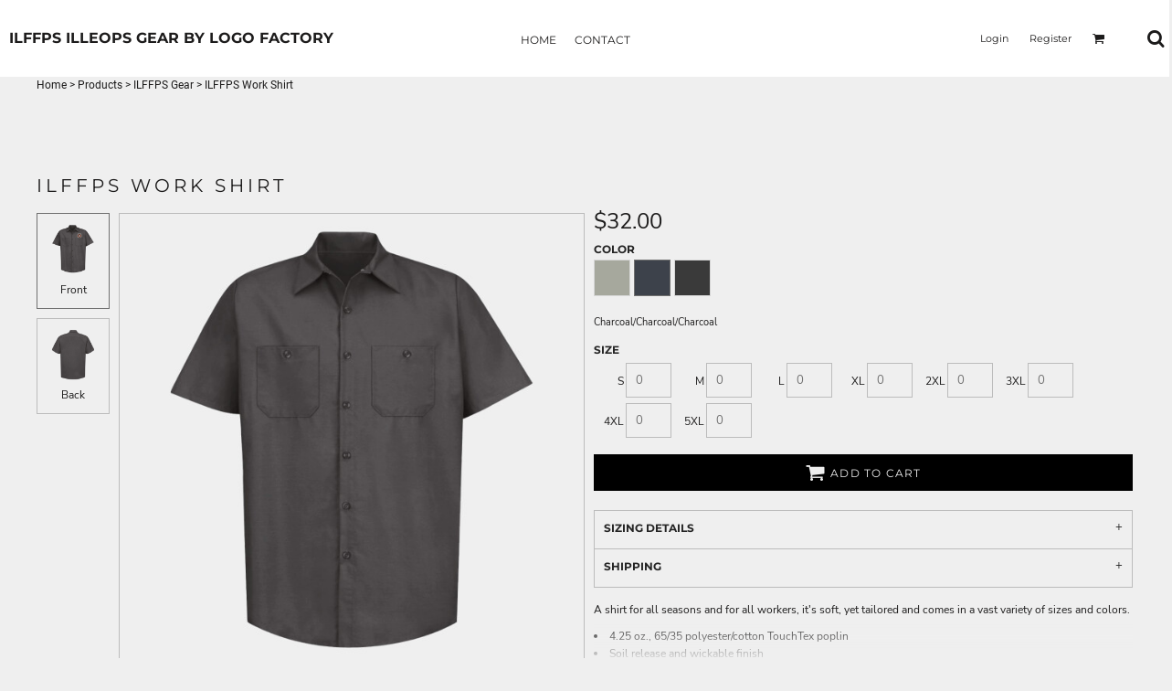

--- FILE ---
content_type: text/html; charset=utf-8
request_url: https://ilffpsgear.logofactoryusa.com/shop/view_product/ILFFPS-Work-Shirt?n=14012638
body_size: 80764
content:
<!DOCTYPE html>
<html class="wf-loading">
  <head>
    
<link rel="preload" href="/pprs/images/icons/fonts/decofonts.woff?97c7b98a3dfdb75dd6f9aa1cce1c6946" as="font" type="font/woff" crossorigin="anonymous">
<style>
  body {
  	visibility: hidden;
  }
  body.dn-behaviours-bound-critical {
    visibility: visible;
  }
  .dn-alt .dn-late-loading {
    display:none;  
  }
  @font-face {
    font-family: "decofonts";
    src:url("/pprs/images/icons/fonts/decofonts.eot?97c7b98a3dfdb75dd6f9aa1cce1c6946#iefix") format("embedded-opentype"),
      url("/pprs/images/icons/fonts/decofonts.woff?97c7b98a3dfdb75dd6f9aa1cce1c6946") format("woff"),
      url("/pprs/images/icons/fonts/decofonts.ttf?97c7b98a3dfdb75dd6f9aa1cce1c6946") format("truetype");
    font-weight: 400;
    font-style: normal;
  }
</style>

  <style>
  @font-face { font-family: "Italian Plate No2 Expanded"; src: url("https://static.afterpay.com/font/ItalianPlateNo2Expanded-Bold.eot?#iefix") format("embedded-opentype"), url("https://static.afterpay.com/font/ItalianPlateNo2Expanded-Bold.woff2") format("woff2"), url("https://static.afterpay.com/font/ItalianPlateNo2Expanded-Bold.woff") format("woff"); font-weight: 700; font-style: normal; } @font-face { font-family: "Italian Plate No2 Expanded"; src: url("https://static.afterpay.com/font/ItalianPlateNo2Expanded-Demibold.eot?#iefix") format("embedded-opentype"), url("https://static.afterpay.com/font/ItalianPlateNo2Expanded-Demibold.woff2") format("woff2"), url("https://static.afterpay.com/font/ItalianPlateNo2Expanded-Demibold.woff") format("woff"); font-weight: 600; font-style: normal; } @font-face { font-family: "Italian Plate No2 Expanded"; src: url("https://static.afterpay.com/font/ItalianPlateNo2Expanded-Regular.eot?#iefix") format("embedded-opentype"), url("https://static.afterpay.com/font/ItalianPlateNo2Expanded-Regular.woff2") format("woff2"), url("https://static.afterpay.com/font/ItalianPlateNo2Expanded-Regular.woff") format("woff"); font-weight: 400; font-style: normal; } @font-face { font-family: "Special Elite"; font-style: normal; font-weight: 400; src: url("https://fonts.gstatic.com/s/specialelite/v18/XLYgIZbkc4JPUL5CVArUVL0ntnAOTg.woff") format("woff"); } @font-face { font-family: Roboto; font-style: normal; font-weight: 400; src: url("https://fonts.gstatic.com/s/roboto/v30/KFOmCnqEu92Fr1Mu4mxM.woff") format("woff"); } @font-face { font-family: "Nunito Sans"; font-style: normal; font-weight: 400; src: url("https://fonts.gstatic.com/s/nunitosans/v12/pe0qMImSLYBIv1o4X1M8cce9I90.woff") format("woff"); } @font-face { font-family: Montserrat; font-style: normal; font-weight: 700; src: url("https://fonts.gstatic.com/s/montserrat/v24/JTUHjIg1_i6t8kCHKm4532VJOt5-QNFgpCuM73w5aXw.woff") format("woff"); } @font-face { font-family: Montserrat; font-style: normal; font-weight: 600; src: url("https://fonts.gstatic.com/s/montserrat/v24/JTUHjIg1_i6t8kCHKm4532VJOt5-QNFgpCu173w5aXw.woff") format("woff"); } @font-face { font-family: Montserrat; font-style: normal; font-weight: 400; src: url("https://fonts.gstatic.com/s/montserrat/v24/JTUHjIg1_i6t8kCHKm4532VJOt5-QNFgpCtr6Hw5aXw.woff") format("woff"); } #lightwindow_overlay{display: none; visibility: hidden; position: absolute; top: 0px; left: 0px; width: 100%; height: 100px; z-index: 500;} #lightwindow{display: none; visibility: hidden; position: absolute; z-index: 5000; line-height: 0;} #lightwindow_container{display: none; margin: 0px; padding: 0px; position: absolute; visibility: hidden;} #lightwindow_contents{overflow: hidden; z-index: 0; position: relative; border: 10px solid rgb(255, 255, 255); background-color: rgb(255, 255, 255); font-size: 4em !important;} #lightwindow_navigation{position: absolute; top: 0px; left: 0px; display: none;} #lightwindow_navigation_shim{display: none; left: 0px; position: absolute; top: 0px; width: 100%; height: 100%;} #lightwindow_navigation a, #lightwindow_navigation a:link{outline: none;} #lightwindow_previous, #lightwindow_next{width: 49%; height: 100%; background: url("/images/blank.gif") no-repeat transparent; display: block;} #lightwindow_previous{float: left; left: 0px;} #lightwindow_next{float: right; right: 0px;} #lightwindow_previous_title, #lightwindow_next_title{display: none;} #lightwindow_galleries{width: 100%; position: absolute; z-index: 50; display: none; overflow: hidden; margin: 0px 0px 0px 10px; bottom: 0px; left: 0px;} #lightwindow_galleries_tab_container{width: 100%; height: 0px; overflow: hidden;} a#lightwindow_galleries_tab, a:link#lightwindow_galleries_tab{display: block; height: 20px; width: 77px; float: right; line-height: 22px; text-decoration: none; font-weight: bold; cursor: pointer; font-size: 11px; color: rgb(255, 255, 190); background: url("/images/black-70.png") 0px 0px repeat transparent;} #lightwindow_galleries_tab_span{display: block; height: 20px; width: 63px; padding: 0px 7px;} #lightwindow_galleries_tab .up{background: url("/images/arrow-up.gif") 60px 5px no-repeat transparent;} #lightwindow_galleries_list{background: url("/images/black-70.png") 0px 0px repeat transparent; overflow: hidden; height: 0px;} #lightwindow_data_slide{position: relative;} #lightwindow_data_slide_inner{background-color: rgb(255, 255, 255); padding: 0px 10px 10px;} #lightwindow_data_caption{padding: 10px 0px 0px; color: rgb(102, 102, 102); line-height: 25px; background-color: rgb(255, 255, 255); clear: both;} #lightwindow_data_details{background-color: rgb(240, 240, 240); padding: 0px 10px; height: 20px;} #lightwindow_data_author_container{width: 40%; text-align: right; color: rgb(102, 102, 102); font-style: italic; font-size: 10px; line-height: 20px; float: right; overflow: hidden;} #lightwindow_data_gallery_container{font-size: 10px; width: 40%; text-align: left; color: rgb(102, 102, 102); line-height: 20px; float: left; overflow: hidden;} #lightwindow_title_bar{height: 25px; overflow: hidden;} #lightwindow_title_bar_title{color: rgb(255, 255, 190); font-size: 14px; line-height: 25px; text-align: left; float: left;} a#lightwindow_title_bar_close_link{float: right; text-align: right; cursor: pointer; color: rgb(255, 255, 190); line-height: 25px; padding: 0px; margin: 0px;} *, ::before{box-sizing: inherit;} .dn-dncp-popup-container div, .dn-dncp-popup-container h3{color: rgb(255, 255, 255);} .dncp-sp-query{-webkit-appearance: none; background-color: rgba(255, 255, 255, 0.498039); border-radius: 3px; border-style: none; box-sizing: border-box; font-size: 14px; height: 30px; padding-left: 10px; position: relative; color: rgb(255, 255, 255); width: 80%; margin-bottom: 0px;} .dncp-sp-results{background-color: white; border-style: solid; border-color: rgb(187, 187, 187); border-image: initial; border-width: 1px 1px 0px; display: none; list-style: none; margin: 0px; max-height: 300px; overflow-y: scroll; padding: 0px; position: absolute; width: 90%; z-index: 1;} .dncp-ciu{background-color: rgb(45, 50, 58); position: relative; width: 100%; height: 40px; padding: 5px 12px; white-space: nowrap;} .dncp-ciu h3{display: inline-block; font-size: 15px; height: 30px; line-height: 30px; margin: 0px 2px 0px 0px; vertical-align: middle; font-weight: normal;} .dncp-ciu-colors{display: inline-block; vertical-align: middle; height: 30px; margin: 0px;} .dncp-palettes-tabs{background-color: rgb(53, 60, 71); display: flex; position: relative; height: 50px; padding: 0px 4px;} h3.dncp-pp-name{color: rgb(255, 255, 255); border-bottom: 1px solid rgb(85, 85, 85); cursor: pointer; font-size: 16px; line-height: 1.5; font-weight: normal; height: 46px; overflow: hidden; margin: 0px 4px; padding: 12px 0px; pointer-events: all; text-align: center; text-overflow: ellipsis; top: 0px; white-space: nowrap; flex-basis: 0px; flex-grow: 1;} .dncp-pp-name.dncp-active{border-bottom: 3px solid rgb(25, 147, 255); font-weight: bold;} .dncp-pp-colors{background-color: rgb(59, 66, 77); display: none; line-height: 1; padding: 7px; width: 100%; margin: 0px;} .dncp-pp-colors.dncp-active{display: block;} h3.dncp-csp-name{} .dncp-csp{background-color: rgb(59, 66, 77); display: none; padding: 8px; width: 100%;} .dncp-csp-sv{display: block; width: 100%; padding-top: 50%; position: relative;} .dncp-csp-hue{margin-top: 10px; margin-bottom: 10px; position: relative; width: 100%; height: 20px; cursor: pointer;} .dncp-csp-sv-bg{cursor: pointer;} .dncp-csp-hue::before{background: linear-gradient(to right, red 0%, rgb(255, 255, 0) 17%, lime 33%, cyan 50%, blue 66%, rgb(255, 0, 255) 83%, red 100%); content: ""; display: block; height: 100%; width: 100%;} .dncp-csp-hue-pointer{pointer-events: none; position: absolute; top: 0px;} .dncp-csp-hue-pointer{margin-left: -3px; width: 6px; border: 1px solid rgb(238, 238, 238); height: 100%; background-color: rgba(0, 0, 0, 0);} .dncp-csp-values{display: block; position: relative;} .dncp-csp-type-container{display: inline-block; vertical-align: top; width: 110px; position: relative; z-index: 2;} .dncp-csp-values-container{display: inline-block; vertical-align: top; width: 100%; margin-left: -110px; padding-left: 110px; position: relative; z-index: 1;} .dncp-csp-type{height: 40px; margin-bottom: 0px; padding: 0px; width: 100px; font-size: 20px; color: rgb(0, 0, 0);} .dncp-csp-value-container{display: none; padding: 2px;} .dncp-rgb .dncp-csp-value-container.dncp-csp-value-rgb{display: block;} .dncp-csp-value-label{margin-bottom: 0px; display: inline-block; width: 20px; line-height: 30px; font-size: 16px; vertical-align: middle; color: rgb(255, 255, 255);} .dncp-csp-value{display: inline-block; vertical-align: middle; height: 40px; font-size: 20px; margin-bottom: 0px; padding: 0px 8px; width: 60px; color: rgb(0, 0, 0);} .dncp-ra{background-color: rgb(45, 50, 58); border-top: 1px solid rgb(0, 0, 0); position: relative; width: 100%; height: 60px; padding: 8px;} .dncp-ra-final{background-image: url("/javascripts/dn-color-picker/tbg.png"); border: 1px solid rgb(153, 153, 153); border-radius: 2px; display: inline-block; position: relative; height: 35px; width: 50px;} .dncp-ra-final-solid{position: absolute; top: 0px; left: 0px; height: 100%; width: 50%;} .dncp-ra-final-alpha{position: absolute; top: 0px; right: 0px; height: 100%; width: 50%;} .dncp-ra-name{display: inline-block; height: 24px; position: relative; font-size: 12px; line-height: 35px; padding: 0px 6px; vertical-align: top;} .dncp-ra .dncp-footer-buttons{position: absolute; right: 8px; top: 6px;} .dncp-ra .dncp-btn{display: inline-block; height: 40px; padding: 0px 20px; vertical-align: middle; -webkit-appearance: none;} .dncp-ra .dncp-mask-option{display: inline-block; height: 21px; width: 26px; background-image: url("/javascripts/dn-color-picker/mask.png"); background-position: center center; background-repeat: no-repeat; vertical-align: middle; cursor: pointer;} .dncp-ra .dncp-eye-dropper{display: inline-block; height: 21px; width: 26px; background-image: url("/javascripts/dn-color-picker/eyedropper.png"); background-position: center center; background-repeat: no-repeat; vertical-align: middle; cursor: pointer;} .dncp-ra-alpha-controls{display: inline-block; height: 24px; font-size: 12px; line-height: 24px; padding: 0px 6px; vertical-align: top;} .dncp-ra-alpha-label{display: inline-block; height: 24px; padding: 0px 6px; vertical-align: top;} input[type="range"].dncp-ra-alpha{background: none; display: inline-block; height: 24px; padding: 0px 6px; vertical-align: top; width: 100px;} .dncp-color-swatch{display: inline-block; width: 30px; height: 30px;} .dncp-color-swatch a{border: 1px solid rgb(162, 162, 162); display: inline-block; width: 100%; height: 100%;} .dncp-popup-container{display: none;} .dncp-popup-container .dncp-popup .dncp-header-bar{padding: 7px 7px 0px;} .dncp-popup-container .dncp-popup .dncp-popup-header{height: 130px; background-color: rgb(45, 50, 58); color: rgb(255, 255, 255); width: 100%; z-index: 1; position: relative;} .dncp-popup-container .dncp-popup .dncp-popup-header-close{position: absolute; top: 15px; right: 20px; color: rgb(255, 255, 255); opacity: 0.5; cursor: pointer;} .dncp-popup-content-container{height: 100%; position: relative; z-index: 0;} .dncp-popup.dncp-with-header .dncp-popup-content-container{margin-top: -130px; padding-top: 130px;} .dncp-popup.dncp-with-footer .dncp-popup-content-container{margin-bottom: -60px; padding-bottom: 60px;} .dncp-popup-content-container .dncp-popup-content-scroll{overflow-x: hidden; overflow-y: auto; height: 100%; background-color: rgb(63, 70, 82);} .dncp-popup-footer{height: 60px;} @media only screen and (min-width: 800px) {.dncp-popup-content-container .dncp-popup-content-scroll{height: 170px;} .dncp-popup-content{min-height: 170px;} .dncp-popup-container .dncp-popup .dncp-popup-header{height: 97px;} .dncp-popup-footer{height: 40px;} .dncp-popup.dncp-with-header .dncp-popup-content-container{margin-top: -97px; padding-top: 97px;} .dncp-popup.dncp-with-footer .dncp-popup-content-container{margin-bottom: -40px; padding-bottom: 40px;} .dncp-ciu{height: 30px; padding: 0px 12px;} .dncp-ciu h3{font-size: 11px;} .dncp-ciu-colors{height: 20px;} .dncp-color-swatch{width: 20px; height: 20px;} .dncp-palettes-tabs{height: 30px;} h3.dncp-pp-name{font-size: 11px; height: 30px; padding: 9px 0px;} .dncp-csp{padding: 7px;} .dncp-csp-sv{width: 150px; height: 150px; padding-top: 0px; display: inline-block; vertical-align: top;} .dncp-csp-hue-container{display: inline-block; width: 100%; margin-left: -150px; padding-left: 160px; vertical-align: top;} .dncp-csp-hue{margin-top: 0px; margin-bottom: 5px; height: 15px;} .dncp-csp-values{display: inline-block; width: 100%; margin-left: 0px; padding-left: 0px; vertical-align: top;} .dncp-csp-type{font-size: 11px; height: 20px;} .dncp-csp-value-container{padding: 1px;} .dncp-csp-value-label{line-height: 20px; font-size: 11px;} .dncp-csp-value{height: 20px; font-size: 11px;} .dncp-ra{height: 40px;} .dncp-ra-final{height: 22px; width: 100px;} .dncp-ra-name{line-height: 22px;} .dncp-ra .dncp-btn{height: 25px; padding: 0px 10px;}} html, body, div, span, iframe, h1, h2, h3, h4, p, a, img, strong, b, ul, li, form, label, table, tbody, tfoot, thead, tr, th, td, footer, header, nav, section{margin: 0px; padding: 0px; border: 0px; font-style: inherit; font-variant: inherit; font-weight: inherit; font-stretch: inherit; font-size: inherit; line-height: inherit; font-family: inherit; vertical-align: baseline; text-decoration: none;}  footer, header, nav, section{display: block;} body{line-height: 1;}  ul{list-style: none;} table{border-collapse: collapse; border-spacing: 0px;} *{margin: 0px;} h1, h2, h3, h4, span, label, a, input, p, th, td, select{letter-spacing: normal; word-spacing: normal;} input[type="button"]{cursor: pointer;} html{box-sizing: border-box;} *, ::before{box-sizing: inherit;} @media only screen and (min-width: 0px) {.dn-mobile-span12{width: 100%; display: inline-block; vertical-align: top; letter-spacing: normal; word-spacing: normal;}} @media only screen and (min-width: 768px) {.dn-small-span3{width: 25%; display: inline-block; vertical-align: top; letter-spacing: normal; word-spacing: normal;} .dn-small-span6{width: 50%; display: inline-block; vertical-align: top; letter-spacing: normal; word-spacing: normal;} .dn-small-span12{width: 100%; display: inline-block; vertical-align: top; letter-spacing: normal; word-spacing: normal;}} @media only screen and (min-width: 992px) {.dn-medium-span3{width: 25%; display: inline-block; vertical-align: top; letter-spacing: normal; word-spacing: normal;} .dn-medium-span6{width: 50%; display: inline-block; vertical-align: top; letter-spacing: normal; word-spacing: normal;} .dn-medium-span12{width: 100%; display: inline-block; vertical-align: top; letter-spacing: normal; word-spacing: normal;}} @media only screen and (min-width: 1210px) {.dn-large-span3{width: 25%; display: inline-block; vertical-align: top; letter-spacing: normal; word-spacing: normal;} .dn-large-span6{width: 50%; display: inline-block; vertical-align: top; letter-spacing: normal; word-spacing: normal;} .dn-large-span12{width: 100%; display: inline-block; vertical-align: top; letter-spacing: normal; word-spacing: normal;}} body, p, .dn-page-columns-container{color: rgb(28, 27, 27); font-family: "Nunito Sans", helvetica, sans-serif; font-size: 12px; font-style: normal; font-variant-ligatures: normal; font-variant-caps: normal; font-weight: 400; line-height: 1.65em; font-stretch: normal; text-decoration: none; text-transform: none; letter-spacing: normal; word-spacing: normal;} a{color: rgb(28, 27, 27); font-family: "Nunito Sans", helvetica, sans-serif; font-size: 12px; font-style: normal; font-variant-ligatures: normal; font-variant-caps: normal; font-weight: 400; line-height: 1.65em; font-stretch: normal; text-decoration: none; text-transform: none; letter-spacing: normal; word-spacing: normal; transition: 0ms ease-in-out;} h1.dn-styled{color: rgb(28, 27, 27); font-family: Montserrat, Helvetica, Arial, sans-serif; font-style: normal; font-variant-ligatures: normal; font-variant-caps: normal; font-weight: 400; font-stretch: normal; text-decoration: none; text-transform: uppercase; letter-spacing: 0.2em; word-spacing: normal;} h1.dn-sized{font-size: 20px; line-height: 2em;} h2.dn-styled{color: rgb(28, 27, 27); font-family: Montserrat, Helvetica, Arial, sans-serif; font-style: normal; font-variant: small-caps; font-weight: 400; font-stretch: normal; text-decoration: none; text-transform: uppercase; letter-spacing: 0.2em; word-spacing: normal; text-align: inherit;} h2.dn-sized{font-size: 20px; line-height: 2em;} h3.dn-styled{color: rgb(28, 27, 27); font-family: Montserrat, Helvetica, Arial, sans-serif; font-style: normal; font-variant-ligatures: normal; font-variant-caps: normal; font-weight: 600; font-stretch: normal; text-decoration: none; text-transform: uppercase; letter-spacing: normal; word-spacing: normal; text-align: inherit;} h4.dn-styled{color: rgb(37, 37, 37); font-family: Montserrat, Helvetica, Arial, sans-serif; font-style: normal; font-variant-ligatures: normal; font-variant-caps: normal; font-weight: 700; font-stretch: normal; text-decoration: none; text-transform: uppercase; letter-spacing: normal; word-spacing: normal;} h4.dn-sized{font-size: 12px; line-height: 1em;}  body.dn-inline-header header .dn-small-header .dn-small-logo-container div.dn-site-heading.dn-text-logo, body.dn-inline-header header .dn-large-header-container .dn-large-header .dn-logo-and-nav-container > div .dn-logo-container div.dn-text-logo.dn-site-heading, header .dn-large-header .dn-logo-container div.dn-site-heading, header .dn-small-header .dn-small-logo-container div.dn-site-heading{color: rgb(28, 27, 27); font-family: Montserrat; font-size: 16px; font-style: normal; font-variant-ligatures: normal; font-variant-caps: normal; font-weight: 700; line-height: 4em; font-stretch: normal; text-decoration: none; text-transform: uppercase; letter-spacing: normal; word-spacing: normal;} .dn-inline-header nav.dn-nav-main, .dn-inline-header nav.dn-nav-main a, .dn-inline-header nav.dn-nav-main a span, .dn-inline-header nav.dn-nav-main span, nav .dn-nav-item, nav .dn-nav-item a, nav .dn-nav-item a span{color: rgb(28, 27, 27); font-family: Montserrat; font-size: 12px; font-style: normal; font-variant-ligatures: normal; font-variant-caps: normal; font-weight: 400; line-height: 1em; font-stretch: normal; text-decoration: none; text-transform: uppercase; letter-spacing: normal; word-spacing: normal; transition: 0ms ease-in-out;} body.dn-inline-header header .dn-other-nav, body.dn-inline-header header .dn-other-nav a, .dn-small-header div, .dn-small-header div a, body.dn-inline-header header nav.dn-other-nav > div a{color: rgb(28, 27, 27); font-family: Montserrat, sans-serif; font-size: 11px; font-style: normal; font-variant-ligatures: normal; font-variant-caps: normal; font-weight: 400; line-height: 1em; font-stretch: normal; text-decoration: none; text-transform: none; letter-spacing: normal; word-spacing: normal;} .dn-breadcrumb-section .dn-breadcrumbs, .dn-breadcrumb-section .dn-breadcrumbs .dn-breadcrumb a{color: rgb(28, 27, 27); font-family: Roboto, helvetica, sans-serif; font-size: 12px; font-style: normal; font-variant-ligatures: normal; font-variant-caps: normal; font-weight: 400; line-height: 1.65em; font-stretch: normal; text-decoration: none; text-transform: none; letter-spacing: normal; word-spacing: normal;} body{background-color: rgb(239, 239, 239); width: 100%; overflow-x: hidden;} strong{font-weight: bold;} h1, h2, h3, h4{margin-top: 0px; margin-bottom: 10px;}  p{margin-bottom: 10px;} .dn-btn{max-width: 100%; text-align: center; cursor: pointer; display: inline-block; padding-left: 5px; padding-right: 5px; position: relative; white-space: nowrap; overflow: hidden; height: 40px; line-height: normal;} .dn-btn .dn-btn-icon{line-height: normal; display: inline-block; vertical-align: middle;} .dn-btn .dn-btn-icon::before{speak: none; line-height: normal; letter-spacing: normal; word-spacing: normal; vertical-align: middle; -webkit-font-smoothing: antialiased; font-style: normal !important; font-weight: normal !important; font-variant-ligatures: normal !important; font-variant-caps: normal !important; text-transform: none !important;} .dn-btn .dn-btn-label{display: inline-block; vertical-align: middle; max-width: 104%; overflow: hidden; line-height: normal; text-overflow: ellipsis; white-space: nowrap;} .dn-btn .dn-btn-label span{overflow: hidden; text-overflow: ellipsis; letter-spacing: normal; word-spacing: normal;} .dn-btn .dn-btn-valign{width: 0px; height: 100%; vertical-align: middle; display: inline-block;} .dn-btn.dn-with-width{width: 100%;} .dn-btn.dn-with-width .dn-btn-valign{height: 100%;} .dn-btn.dn-with-width .dn-btn-label{white-space: nowrap;} .dn-btn.dn-btn-std.dn-styled, .dn-btn.dn-btn-ok.dn-styled{background-color: black; border: 0px solid rgb(54, 52, 52); border-radius: 0%; color: rgb(239, 239, 239); font-family: Montserrat; font-style: normal; font-variant-ligatures: normal; font-variant-caps: normal; font-weight: 400; font-stretch: normal; text-transform: uppercase; text-align: center; transition: 0ms ease-in-out; box-shadow: none;} .dn-btn.dn-btn-std.dn-styled .dn-btn-label > span, .dn-btn.dn-btn-ok.dn-styled .dn-btn-label > span{text-decoration: none; letter-spacing: 0.1em; word-spacing: normal; color: rgb(239, 239, 239); white-space: nowrap;} .dn-btn.dn-btn-std.dn-styled .dn-btn-icon, .dn-btn.dn-btn-ok.dn-styled .dn-btn-icon{display: none;} .dn-btn.dn-btn-std.dn-styled .dn-btn-label, .dn-btn.dn-btn-ok.dn-styled .dn-btn-label{margin-left: 0px; padding-left: 0px;} .dn-btn.dn-btn-std.dn-styled .dn-btn-label span, .dn-btn.dn-btn-ok.dn-styled .dn-btn-label span{margin-left: 0px;} .dn-btn.dn-btn-std.dn-sized{font-size: 12px; line-height: 3em; height: auto;} .dn-btn.dn-btn-std.dn-with-width{width: 100%; padding: 0px;} .dn-btn.dn-btn-major.dn-styled{background-color: black; border: 0px solid rgb(54, 52, 52); border-radius: 0%; color: rgb(239, 239, 239); font-family: Montserrat; font-style: normal; font-variant-ligatures: normal; font-variant-caps: normal; font-weight: 400; font-stretch: normal; text-transform: uppercase; text-align: center; transition: 0ms ease-in-out; box-shadow: none;} .dn-btn.dn-btn-major.dn-styled .dn-btn-label > span{text-decoration: none; letter-spacing: 0.1em; word-spacing: normal; color: rgb(239, 239, 239); white-space: nowrap;} .dn-btn.dn-btn-major.dn-styled .dn-btn-icon{display: none;} .dn-btn.dn-btn-major.dn-styled .dn-btn-label{margin-left: 0px; padding-left: 0px;} .dn-btn.dn-btn-major.dn-styled .dn-btn-label span{margin-left: 0px;} .dn-btn.dn-btn-cart.dn-styled{background-color: black; border: 1px solid black; border-radius: 0%; color: rgb(239, 239, 239); font-family: Montserrat; font-style: normal; font-variant-ligatures: normal; font-variant-caps: normal; font-weight: 400; font-stretch: normal; text-transform: uppercase; text-align: center; transition: 0ms ease-in-out; box-shadow: none;} .dn-btn.dn-btn-cart.dn-styled .dn-btn-label > span{text-decoration: none; letter-spacing: 0.1em; word-spacing: normal; color: rgb(239, 239, 239); white-space: nowrap;} .dn-btn.dn-btn-cart.dn-styled .dn-btn-icon{width: 1.8em; display: inline-block;} .dn-btn.dn-btn-cart.dn-styled .dn-btn-icon::before{font-family: decofonts; font-size: 1.8em; content: "l"; color: rgb(239, 239, 239);} .dn-btn.dn-btn-cart.dn-styled .dn-btn-label{margin-left: -1.8em; padding-left: 1.8em;} .dn-btn.dn-btn-cart.dn-styled .dn-btn-label span{margin-left: 0.5em;} .dn-btn.dn-btn-cart.dn-styled:not(.dn-overridden-hover-off){} div.dn-content > div > .dn-page-section.dn-limit-content-width > div > div.dn-page-section-content, footer > .dn-page-section.dn-limit-content-width > div > div.dn-page-section-content, div.dn-content > div > .dn-page-section.dn-limit-background-width > div.dn-background-container div.dn-background-image-container{margin-left: auto; margin-right: auto; max-width: 1200px;} .dn-page-section-margin{position: relative; z-index: 1;} @media only screen and (min-width: 0px) {.dn-page-margin-medium .dn-page-section.dn-use-page-margin > .dn-page-section-margin{margin-left: 3px; margin-right: 3px;} .dn-page-margin-medium .dn-page-section.dn-wrapper.dn-use-page-margin{padding-left: 3px; padding-right: 3px;}} @media only screen and (min-width: 768px) {.dn-page-margin-medium .dn-page-section.dn-use-page-margin > .dn-page-section-margin{margin-left: 6px; margin-right: 6px;} .dn-page-margin-medium .dn-page-section.dn-wrapper.dn-use-page-margin{padding-left: 6px; padding-right: 6px;}} @media only screen and (min-width: 992px) {.dn-page-margin-medium .dn-page-section.dn-use-page-margin > .dn-page-section-margin{margin-left: 6px; margin-right: 6px;} .dn-page-margin-medium .dn-page-section.dn-wrapper.dn-use-page-margin{padding-left: 6px; padding-right: 6px;}} @media only screen and (min-width: 1210px) {.dn-page-margin-medium .dn-page-section.dn-use-page-margin > .dn-page-section-margin{margin-left: 12px; margin-right: 12px;} .dn-page-margin-medium .dn-page-section.dn-wrapper.dn-use-page-margin{padding-left: 12px; padding-right: 12px;}} .dn-price-container{display: inline-block;} .dn-progress-bar-container{width: 100%; border: 1px solid rgb(188, 188, 188); height: 30px; background-color: rgb(226, 226, 226);} .dn-progress-bar-container .dn-progress-bar{height: 30px; background-color: rgb(188, 188, 188);} .dn-text-value{letter-spacing: normal; word-spacing: normal;} .dn-text-value-centered{letter-spacing: normal; word-spacing: normal; text-align: center;} #log{position: fixed; top: 40px; left: 40px; color: rgb(51, 51, 51); background-color: white; z-index: 99999;} input.dn-styled, select.dn-styled, textarea.dn-styled{box-shadow: none; background: rgba(239, 239, 239, 0); border: 1px solid rgb(188, 188, 188); border-radius: 0px; color: rgb(113, 113, 113); font-family: "Nunito Sans"; font-style: normal; font-variant-ligatures: normal; font-variant-caps: normal; font-weight: 400; font-stretch: normal; text-decoration: none; text-transform: none; letter-spacing: normal; position: relative; transition: 0ms ease-in-out; padding: 0px 5px;} input.dn-styled:not(.dn-overridden-focus-off), select.dn-styled:not(.dn-overridden-focus-off), textarea.dn-styled:not(.dn-overridden-focus-off){} input.dn-sized{font-size: 13px; line-height: 2.47em;} input.dn-sized{min-height: 2.97em; height: auto;} .dn-popup-container{display: none; position: fixed; top: 0px; left: 0px; bottom: 0px; right: 0px; width: 100%; height: 100%; z-index: 900;} .dn-popup-container .dn-popup-background{z-index: 999; height: 100%; width: 100%; position: fixed; top: 0px; left: 0px; background-color: rgb(239, 239, 239); opacity: 0.75; content: "";} .dn-popup-container .dn-popup{opacity: 1; z-index: 1000; position: absolute; transform: none; background-color: rgb(239, 239, 239); width: 100%; height: 100%; top: 0px; left: 0px; max-width: 100%; max-height: 100%; overflow: hidden;} @media only screen and (min-width: 768px) {.dn-popup-container .dn-popup{border: 1px solid rgb(188, 188, 188); width: auto; height: auto; top: auto; left: auto; position: relative;}} .dn-popup-container .dn-popup > h3{border-bottom: 1px solid rgb(188, 188, 188); background-color: rgb(234, 234, 234); padding: 3px 8px; margin: 0px; font-size: 13px; line-height: 32px;} .dn-popup-container .dn-popup .dn-popup-content-container{height: 100%; margin-top: -39px; padding-top: 39px; margin-bottom: -52px; padding-bottom: 52px;} .dn-popup-container .dn-popup .dn-popup-content-container .dn-popup-content{position: relative; height: 100%;} .dn-popup-container .dn-popup .dn-popup-content-container .dn-popup-content-scroll{padding: 10px; max-height: 100%; overflow-y: auto; overflow-x: hidden;} .dn-popup-container .dn-popup.dn-popup-no-header .dn-popup-content-container{margin-top: 0px; padding-top: 0px;} .dn-popup-container .dn-popup .dn-popup-footer{letter-spacing: -0.31em; position: relative; background-color: rgb(234, 234, 234); border-top: 1px solid rgb(188, 188, 188); z-index: 2; height: 52px; padding: 5px 1% 0px 0px; width: 100%; text-align: right;} .dn-popup-container .dn-popup .dn-popup-footer .dn-btn{width: 99%; display: inline-block;} .dn-popup-container .dn-popup .dn-popup-footer .dn-btn-cancel{width: auto; background: none; text-decoration: underline; text-transform: none; color: rgb(28, 27, 27); min-width: 100px;} .dn-popup-container .dn-popup .dn-popup-footer .dn-btn-other-action{width: auto; background: none; text-decoration: underline; text-transform: none; color: rgb(28, 27, 27); min-width: 100px; text-align: left; float: left;} @media only screen and (min-width: 768px) {.dn-popup-container .dn-popup .dn-popup-footer{position: static; padding: 5px 0% 0px 0px;} .dn-popup-container .dn-popup .dn-popup-footer .dn-btn{width: auto; min-width: 100px; padding-left: 5px; padding-right: 5px; margin-right: 5px;}} .dn-popup-container .dn-popup .dn-popup-footer.dn-2-button .dn-btn{width: 49%; margin: 0px 0% 0px 1%;} @media only screen and (min-width: 768px) {.dn-popup-container .dn-popup .dn-popup-footer.dn-2-button .dn-btn{min-width: 100px; width: auto; margin: 0px 5px 0px 0px;}} .dn-popup-container .dn-popup .dn-popup-footer.dn-3-button .dn-btn{width: 31%; margin: 0px 1%; font-size: 0.8em;} @media only screen and (min-width: 768px) {.dn-popup-container .dn-popup .dn-popup-footer.dn-3-button .dn-btn{min-width: 100px; width: auto; margin: 0px 5px 0px 0px; padding-left: 10px; padding-right: 10px; font-size: 1em;}} .dn-popup-container .dn-popup.dn-no-fullscreen{width: auto; height: auto; padding-bottom: 5px;} .dn-popup-container .dn-popup.dn-no-fullscreen .dn-popup-content{padding: 10px;} .dn-popup-container .dn-popup.dn-no-fullscreen .dn-popup-footer{bottom: 0px;} .dn-popup-container .dn-popup.dn-popup-with-message .dn-popup-content{padding: 30px 60px;} .dn-inline-popup{display: none; position: absolute; max-height: 100%; top: 0px; overflow: auto; background-color: rgb(255, 255, 255);} ul.dn-form{letter-spacing: -0.31em;} ul.dn-form > li{margin-bottom: 1em;} ul.dn-form > li > label{display: inline-block; width: 120px; vertical-align: top; text-align: right; padding-top: 10px;} ul.dn-form > li > div{vertical-align: top; display: inline-block; width: 100%; margin-left: -120px; padding-left: 125px;} ul.dn-form > li > div input[type="text"], ul.dn-form > li > div select{width: 100%;} ul.dn-form > li > div ul.dn-radio-buttons{margin-top: 10px;} ul.dn-form > li > div ul.dn-radio-buttons li label{cursor: pointer; width: auto; text-align: left; padding-left: 5px;} ul.dn-form > li > div ul.dn-radio-buttons.dn-inline li{display: inline-block; margin-right: 5px;} ul.dn-form > li > div.dn-btn{margin-left: 0px; padding-left: 0px;} .dn-form.dn-split-50-50 li label{width: 50%;} .dn-form.dn-split-50-50 li > div{margin-left: -50%; padding-left: 51%;} .dn-form.dn-label-over-field li label{width: 100%; font-weight: bold; text-align: left; padding-top: 2px;} .dn-form.dn-label-over-field li > div{vertical-align: top; display: inline-block; width: 100%; margin-left: 0px; padding-left: 0px;} .dn-form-footer-actions{text-align: center; padding-top: 10px;} .dn-form-footer-actions .dn-btn{width: auto; padding: 13px;} .dn-tabs-container{text-align: left;} .dn-tabs-container .dn-tabs{margin-left: 0px;} .dn-tabs-container .dn-tabs li{display: inline-block; border: 1px solid rgb(188, 188, 188); border-radius: 0px; padding: 10px; margin-bottom: -1px; cursor: pointer; background-color: rgb(234, 234, 234); color: rgb(28, 27, 27); font-family: Roboto; font-size: 12px; font-style: normal; font-variant-ligatures: normal; font-variant-caps: normal; font-weight: 400; line-height: 1.65em; text-decoration: none; text-transform: none; letter-spacing: normal; word-spacing: normal; font-stretch: normal; width: 100%;} .dn-tabs-container .dn-tabs-panels{border-radius: 0px; padding: 20px; border: 1px solid rgb(188, 188, 188);} .dn-tabs-container .dn-tabs-panels .dn-tabs-panel{display: none;} .dn-tabs-container .dn-tabs-panels .dn-tabs-panel.dn-alt{display: block;} @media only screen and (min-width: 768px) {.dn-tabs-container .dn-tabs li{width: auto; margin-left: 5px;}} .dn-collapse-container{border: 1px solid rgb(188, 188, 188); border-radius: 0px;} .dn-collapse-container .dn-collapse-header{border-top: 1px solid rgb(188, 188, 188); padding: 10px; margin-bottom: 0px;} .dn-collapse-container .dn-collapse-header:first-child{border-top: none;} .dn-collapse-container .dn-collapse-header h4{display: inline-block; margin-bottom: 0px; line-height: 2.47em;} .dn-collapse-container .dn-collapse-header::after{content: "+"; font-size: 13px; color: rgb(37, 37, 37); float: right; margin-left: 5px; vertical-align: middle; line-height: 2.47em; cursor: pointer;} .dn-collapse-container .dn-collapse-panel{display: none;} .dn-collapse-container .dn-collapse-panel:last-child{border-radius: 0px;} .dn-alert{border: 1px solid rgb(255, 255, 255); border-radius: 3px; padding: 3px; margin: 2px 2px 4px; letter-spacing: normal; word-spacing: normal;} .dn-alert.dn-error{color: rgb(153, 52, 52); background-color: rgb(244, 178, 178); border-color: rgb(153, 52, 52);} .dn-alert.dn-warning{color: rgb(169, 86, 35); background-color: rgb(255, 211, 184); border-color: rgb(169, 86, 35);} .dn-dynamic-alert{visibility: hidden; text-align: center; font-size: 1.2em; opacity: 0; width: 80%; margin-left: auto; margin-right: auto; transition: visibility 0s 0.5s, color 0s 0.5s, background-color 0s 0.5s, border-color 0s 0.5s, opacity 0.5s linear; overflow: hidden;}  [class*=" dn-icon-"]::before{speak: none; line-height: 1; letter-spacing: normal; word-spacing: normal; -webkit-font-smoothing: antialiased; font-family: decofonts !important; font-style: normal !important; font-weight: normal !important; font-variant-ligatures: normal !important; font-variant-caps: normal !important; text-transform: none !important;} .dn-icon-search-minus::before{content: "p";} .dn-icon-image::before{content: "y";} .dn-icon-x::before{content: "m";} .dn-icon-rotate::before{content: "H";} .dn-icon-text::before{content: "F";} .dn-with-disable-overlay{position: relative;} .dn-with-disable-overlay .dn-disabled-overlay{display: none; position: absolute; width: 100%; height: 100%; top: 0px; left: 0px; z-index: 2;} .dn-with-disable-overlay .dn-disabled-overlay::before{background-color: rgb(239, 239, 239); opacity: 0.35; position: absolute; width: 100%; height: 100%; top: 0px; left: 0px; content: ".";} .dn-background-container{position: absolute; left: 0px; top: 0px; height: 100%; width: 100%; z-index: 0;} .dn-background-image-container{height: 100%; width: 100%; overflow: hidden;} input.dncp-btn.dncp-btn-primary{background-color: rgb(25, 147, 255); border: 1px solid rgb(25, 147, 255); color: rgb(255, 255, 255);} input.dncp-btn.dncp-btn-remove{background-color: rgb(0, 0, 0); border: 1px solid rgb(0, 0, 0); color: rgb(255, 255, 255);} div.dn-product-display{letter-spacing: -0.31em; position: relative;} div.dn-product-display .dn-product-heading-container{position: relative; width: 100%; margin-left: 0px; padding-left: 0px;} div.dn-product-display .dn-product-heading-container h1{vertical-align: bottom;} div.dn-product-display div.dn-product-main-image-panel{display: inline-block; width: 100%; max-width: 600px; vertical-align: top; letter-spacing: normal; word-spacing: normal;} div.dn-product-display div.dn-product-main-image-panel div.dn-product-main-image-container{position: relative; overflow: hidden;} div.dn-product-display div.dn-product-main-image-panel div.dn-product-main-image-container div.dn-product-main-image-padding{width: 100%; padding-bottom: 100%;} div.dn-product-display div.dn-product-main-image-panel div.dn-product-main-image-container div.dn-product-view-container{position: absolute; width: 100%; height: 100%;} div.dn-product-display div.dn-product-main-image-panel div.dn-product-main-image-container div.dn-product-view-container img{width: 100%;} div.dn-product-display div.dn-product-main-image-panel div.dn-product-main-image-container div.dn-product-view-container img.dn-product-main-image{border: 1px solid rgb(188, 188, 188);} div.dn-product-display div.dn-product-main-image-panel div.dn-product-views-container{width: 100%;} div.dn-product-display div.dn-product-main-image-panel div.dn-product-views-container ul li.dn-alt{border: 1px solid rgb(112, 112, 112);} div.dn-product-display div.dn-product-main-image-panel div.dn-product-views-container ul li{text-align: center; cursor: pointer; border: 1px solid rgb(188, 188, 188); margin-right: 10px; margin-bottom: 10px;} div.dn-product-display div.dn-product-main-image-panel div.dn-product-views-container ul li span, div.dn-product-display div.dn-product-main-image-panel div.dn-product-views-container ul li b{display: none;} div.dn-product-display div.dn-product-main-image-panel div.dn-product-views-container ul li img{width: 100%;} div.dn-product-display div.dn-product-main-image-panel div.dn-product-views-container ul li label{overflow: hidden; text-overflow: ellipsis;} div.dn-product-display div.dn-product-details-panel{display: inline-block; width: 100%; vertical-align: top; letter-spacing: normal; word-spacing: normal; margin-top: 15px;} div.dn-product-display div.dn-product-details-panel > div:not(:first-child){margin-top: 15px;} div.dn-product-display div.dn-product-details-panel > div:not(:first-child) h4{margin-bottom: 5px;} div.dn-product-display div.dn-product-details-panel .dn-product-extra-details-container{margin-top: 0px;} div.dn-product-display div.dn-product-details-panel .dn-product-extra-details-container > div{margin-top: 15px;} div.dn-product-display div.dn-product-details-panel .dn-product-color-container .dn-color-panel .dn-color-panel-cell{height: 40px; width: 40px; overflow: hidden; cursor: pointer;} @media only screen and (min-width: 768px) {div.dn-product-display div.dn-product-details-panel .dn-product-color-container .dn-color-panel .dn-color-panel-cell{height: 35px; width: 35px; overflow: hidden; cursor: pointer;} div.dn-product-display div.dn-product-details-panel .dn-product-color-container .dn-color-panel.dn-colors-few .dn-color-panel-cell{height: 40px; width: 40px;}} div.dn-product-display div.dn-product-details-panel .dn-product-color-selected-label{margin-top: 0px; padding-left: 0px; font-size: 0.9em; letter-spacing: normal; word-spacing: normal;} div.dn-product-display div.dn-product-details-panel .dn-product-price-container{display: inline-block; margin-right: 8px; vertical-align: top;} div.dn-product-display div.dn-product-details-panel .dn-product-price-container h4{margin-bottom: 15px; display: none;} div.dn-product-display div.dn-product-details-panel .dn-product-price-container .dn-price{font-size: 2em;} div.dn-product-display div.dn-product-details-panel .dn-product-add-to-cart-container{margin-top: 15px;} div.dn-product-display div.dn-product-details-panel .dn-product-add-to-cart-container .dn-product-add-button-container{display: inline-block;} div.dn-product-display div.dn-product-details-panel .dn-product-add-to-cart-container .dn-btn{width: 100%;} div.dn-product-display div.dn-product-details-panel .dn-product-other-product-opts{margin-top: 10px;} div.dn-product-display .dn-product-description ul{list-style-type: disc; list-style-position: inside;} div.dn-product-display .dn-product-description li{letter-spacing: normal;} div.dn-product-display .dn-product-details-panel.dn-using-multi-size-select .dn-product-qty-container{display: none;} div.dn-product-display div.dn-product-bottom-panel{width: 100%; vertical-align: top; letter-spacing: normal; word-spacing: normal;} .dn-product-size-chart-container .dn-size-chart-table-container{overflow-x: auto;} .dn-product-size-chart-container .dn-size-chart-table-container table{border: 1px solid rgb(188, 188, 188); width: 100%;} .dn-product-size-chart-container .dn-size-chart-table-container table td, .dn-product-size-chart-container .dn-size-chart-table-container table th{border-top: 1px solid rgb(188, 188, 188); border-left: 1px solid rgb(163, 163, 163); text-align: center; padding: 5px; font-size: 0.9em;} .dn-product-size-chart-container .dn-size-chart-table-container table th{font-weight: bold;} .dn-product-size-chart-container .dn-size-chart-table-container table tr:first-child th{border-top: 0px;} .dn-product-size-chart-container .dn-size-chart-table-container table tr th:first-child{border-left: 0px;} .dn-product-add-button-container{width: 100%;} div.dn-product-display[data-breakpoint-600="true"].dn-product-image-left div.dn-product-details-panel{padding-left: 10px; margin-top: 0px;} div.dn-product-display[data-breakpoint-600="true"] .dn-product-views-container-left .dn-product-views-container-small{margin-top: 0px;} div.dn-product-display[data-breakpoint-600="true"] .dn-product-views-container-left .dn-product-views-container-small .dn-product-views-container{width: 15%;} div.dn-product-display[data-breakpoint-600="true"] .dn-product-views-container-left .dn-product-views-container-small .dn-product-main-image-container{width: 85%;} div.dn-product-display[data-breakpoint-600="true"] .dn-product-views-container-left .dn-product-views-container{display: inline-block; vertical-align: top;} div.dn-product-display[data-breakpoint-600="true"] .dn-product-views-container-left .dn-product-main-image-container{display: inline-block;} div.dn-product-display[data-breakpoint-600="true"] .dn-product-views-container-left .dn-product-views-container{padding-right: 10px;} div.dn-product-display[data-breakpoint-600="true"] .dn-product-views-container-left .dn-product-views-container ul li{margin: 0px 0px 10px; padding: 10px;} div.dn-product-display[data-breakpoint-600="true"] div.dn-product-image-panel-large div.dn-product-main-image-panel{width: 50%;} div.dn-product-display[data-breakpoint-600="true"] div.dn-product-image-panel-large div.dn-product-details-panel{width: 50%;} div.dn-product-display[data-breakpoint-600="true"] div.dn-product-details-panel .dn-product-description{margin-top: 0px;} div.dn-product-display[data-breakpoint-1250="true"] div.dn-product-main-image-panel{width: 600px; margin-right: -600px;} div.dn-product-display[data-breakpoint-1250="true"] div.dn-product-details-panel{width: auto; margin-left: 600px; overflow: hidden;} @media only screen and (min-width: 768px) {.dn-product-display.dn-with-social-sharing{}} .dn-breadcrumb-section{position: relative; z-index: 3;} .dn-breadcrumb-section .dn-breadcrumbs .dn-breadcrumb{display: inline-block;} .dn-breadcrumb-section .dn-breadcrumbs .dn-breadcrumb-divider{display: inline-block;} .dn-product-personalize-container{margin-bottom: 8px;} .dn-product-personalize-container h4{margin-bottom: 5px; display: none;} div.dn-zoomable{cursor: url("/images/cursors/magnify.cur"), auto;} .dn-product-display .dn-designer-element, .dn-product-display .colored-component-multi-color{pointer-events: none;} ul.dn-color-buttons{position: relative; display: inline-block;} div.dn-d-size-multi-container ul{overflow: hidden;} div.dn-d-size-multi-container ul li{display: block; float: left; padding: 3px;} div.dn-d-size-multi-container ul li label{display: inline-block; min-width: 30px; text-align: right; overflow: hidden; text-overflow: ellipsis; white-space: nowrap; margin-right: 2px; vertical-align: middle;} div.dn-d-size-multi-container ul li input{display: inline-block;} div.dn-d-size-multi-container ul li input.dn-d-size-multi{width: 50px;} div.dn-d-custom-field{margin-top: 8px;} div.dn-d-custom-field > label{font-size: 14px; font-weight: bold; margin-bottom: 5px;} .dn-d-bundle-information{display: block; letter-spacing: normal; word-spacing: normal;} .dn-product-qty-field-container .dn-d-bundle-information{display: inline-block;} .dn-d-qty-input-container{display: inline-block; vertical-align: middle; position: relative;} div.dn-d-qty-selector{display: none;} div.dn-d-qty-overlay{display: none;} .dn-d-bundle-size-information{display: block;} .dn-d-bundle-sizes{white-space: nowrap; display: inline-block; max-width: 100%; overflow: hidden; text-overflow: ellipsis;} .dn-d-bundle-notice{white-space: nowrap; display: none; max-width: 100%; overflow: hidden; text-overflow: ellipsis;} .dn-d-personalize-entry{letter-spacing: -0.31em;} .dn-d-personalize-fields.dn-d-image-items{letter-spacing: -0.31em;} .dn-d-personalize-fields.dn-d-image-items .dn-d-personalize-entry{display: inline-block; vertical-align: top; padding: 5px; width: 110px;} .dn-d-personalize-fields.dn-d-image-items .dn-d-personalize-entry .dn-d-personalize-image-options{letter-spacing: normal; word-spacing: normal;} .dn-d-personalize-fields.dn-d-image-items .dn-d-personalize-entry .dn-d-personalize-image-options a{cursor: pointer;} .dn-d-el-sizer{background-color: rgb(86, 86, 86); border: 2px solid rgb(239, 239, 239); height: 14px; width: 14px; border-radius: 7px; z-index: 500; cursor: move; box-shadow: rgba(0, 0, 0, 0.14902) 0px 0px 3px 1px; position: absolute;} .dn-d-el-ro-sizer{background-color: black; height: 0px; width: 0px; z-index: 500; position: absolute;} .dn-d-el-rotate{background-color: rgb(86, 86, 86); border: 2px solid rgb(239, 239, 239); box-shadow: rgba(0, 0, 0, 0.14902) 0px 0px 3px 1px; border-radius: 11px; display: none; z-index: 500; cursor: move; position: absolute; font-size: 18px; padding: 1px; line-height: 0.7em; text-align: center; color: rgb(239, 239, 239); top: -30px; right: -30px;} .dn-d-el-delete{background-color: rgb(220, 0, 0); border: 2px solid rgb(239, 239, 239); box-shadow: rgba(0, 0, 0, 0.14902) 0px 0px 3px 1px; border-radius: 11px; display: none; z-index: 500; cursor: pointer; position: absolute; font-size: 12px; line-height: 0.7em; padding: 2px 2.5px 2px 2px; text-align: center; color: rgb(255, 255, 255); bottom: -30px; left: -30px;} .dn-d-el-edit{background-color: rgb(86, 86, 86); border: 2px solid rgb(239, 239, 239); box-shadow: rgba(0, 0, 0, 0.14902) 0px 0px 3px 1px; color: rgb(239, 239, 239); font-size: 12px; height: auto; width: 60px; border-radius: 11px; display: none; z-index: 500; cursor: pointer; position: absolute; text-align: center;} .dn-decoration-area{position: absolute;} .dn-decoration-area .dn-d-drop-target{position: absolute; top: 0px; left: 0px; right: 0px; bottom: 0px; display: none; z-index: 1000; opacity: 0.7; background-color: white; border: 2px solid black; background-image: url("/images/icons/open-iconic/png/data-transfer-upload-6x.png"); background-position: center center; background-repeat: no-repeat;} .dn-designer-zoomout{position: absolute; right: -30px; top: 2px; background: url("/images/icons/itoolbar_i/48/zoom-.png?03fc295cba299d968696d139ed9b6678") 50% 50% no-repeat; cursor: pointer; height: 48px; width: 48px; z-index: 2999;} .dn-designer-zoomout.dn-icon-search-minus{background: none; font-size: 48px;} .dn-decorated-product .dn-designer-zoomout{right: 2px;} .dn-designer-element{position: absolute;} .dn-designer-element::before{position: absolute; top: 0px; left: 0px; right: 0px; bottom: 0px; border: 1px dashed black; display: none; content: " ";}  .dn-popup.dn-designer-popup{border-color: rgb(188, 188, 188);}  .dn-popup.dn-designer-popup input[type="text"], .dn-popup.dn-designer-popup select{height: 34px; font-size: 14px; line-height: 1.3em; padding: 5px;}  .dn-popup.dn-designer-popup textarea{font-size: 14px; padding: 5px;}  .dn-popup.dn-designer-popup .dn-btn{font-size: 13px; height: 40px;}  .dn-popup.dn-designer-popup > h3{background-color: rgb(226, 226, 226); color: rgb(28, 27, 27); position: relative; z-index: 2;}  .dn-popup.dn-designer-popup .dn-popup-content-container, .dn-popup.dn-designer-popup .dn-popup-content{color: rgb(28, 27, 27); background-color: rgb(239, 239, 239);}  .dn-popup.dn-designer-popup .dn-popup-content-container h3, .dn-popup.dn-designer-popup .dn-popup-content-container h4, .dn-popup.dn-designer-popup .dn-popup-content-container p, .dn-popup.dn-designer-popup .dn-popup-content h3, .dn-popup.dn-designer-popup .dn-popup-content h4, .dn-popup.dn-designer-popup .dn-popup-content p{color: rgb(28, 27, 27);}  .dn-popup.dn-designer-popup .dn-popup-footer{background-color: rgb(214, 214, 214);}  .dn-popup.dn-designer-popup .dn-popup-footer .dn-btn-cancel span, .dn-popup.dn-designer-popup .dn-popup-footer .dn-btn.dn-styled.dn-btn-cancel, .dn-popup.dn-designer-popup .dn-popup-footer .dn-btn.dn-styled.dn-btn-cancel span, .dn-popup.dn-designer-popup .dn-popup-footer .dn-btn.dn-styled.dn-btn-new-design, .dn-popup.dn-designer-popup .dn-popup-footer .dn-btn.dn-styled.dn-btn-new-design span{color: rgb(28, 27, 27); background-color: rgb(214, 214, 214);}  .dn-popup.dn-designer-popup .dn-btn.dn-styled{color: rgb(239, 239, 239); background-color: rgb(28, 27, 27);}  .dn-popup.dn-designer-popup .dn-btn.dn-styled .dn-btn-label > span{color: rgb(239, 239, 239);} .dn-popup.dn-designer-popup.dn-image-popup img{width: 100%;} .dn-image-container{overflow: hidden; text-align: center; display: inline-block; vertical-align: middle;} .dn-image-container.dn-fill{width: 100%;} .dn-image-transform{position: relative;}  .dn-image-container .dn-image-link{cursor: pointer;} .dn-image-overlay{z-index: 2; position: absolute; left: 0px; top: 0px; height: 100%; width: 100%;} img.dn-image{max-width: 100%; display: block; margin-left: auto; margin-right: auto;} .dn-image-container.dn-fill img.dn-image{width: 100%;} .dn-logo-container .dn-logo-list li{text-align: center;} .dn-logo-container .dn-logo-list li.dn-logo-payment img{width: 50px;} .dn-logo-container .dn-logo-list li img{vertical-align: middle;} .dn-logo-container .dn-logo-list.dn-list-horizontal li{display: inline-block;} .dn-map-object{background: url("/images/loading-oval.svg") center center no-repeat transparent;} .dn-map-object iframe{width: 100%; height: 100%;} .dn-newsletter-signup-container[data-breakpoint-250="true"]{margin: auto;} .dn-widget-page_content .dn-widget-content-container{line-height: 1.6em;} .dn-social-links-container.dn-display-as-icons li a span{display: none;} .dn-social-links-container.dn-display-as-icons li{font-size: 18px;} .dn-social-links-container.dn-display-as-icons li.dn-social-link-facebook a::before{speak: none; line-height: 1; -webkit-font-smoothing: antialiased; content: "V"; display: inline-block; letter-spacing: normal; word-spacing: normal; font-family: decofonts !important; font-style: normal !important; font-weight: normal !important; font-variant-ligatures: normal !important; font-variant-caps: normal !important; text-transform: none !important;} .dn-social-links-container.dn-display-as-icons li.dn-social-link-instagram a::before{speak: none; line-height: 1; -webkit-font-smoothing: antialiased; content: "Z"; display: inline-block; letter-spacing: normal; word-spacing: normal; font-family: decofonts !important; font-style: normal !important; font-weight: normal !important; font-variant-ligatures: normal !important; font-variant-caps: normal !important; text-transform: none !important;} .dn-social-links-container.dn-list-horizontal li{display: inline-block;} .dn-nav-dropdown-background-container{opacity: 0; background-color: white; position: fixed; top: 0px; left: 0px; right: 0px; bottom: 0px; z-index: 100; visibility: hidden; transition: opacity 0.2s, visibility 0s 0.2s;} header .dn-small-header .dn-menu-icon .dn-dropdown-anchor{max-width: 1px; text-decoration: underline; background-attachment: fixed; display: none;} .dn-nav-dropdown-container{position: fixed; max-width: 0px; transition: max-width 0.2s; right: 0px; top: 0px; bottom: 0px; overflow-y: auto; z-index: 101; background-color: rgb(255, 255, 255);} .dn-nav-dropdown-container > nav{border-left: 2px solid rgb(0, 0, 0); height: 100%; padding: 10px; min-width: 200px;} .dn-nav-dropdown-container > nav .dn-nav-close{position: relative; cursor: pointer; height: 37px; border-bottom: 1px solid rgb(204, 204, 204); margin-bottom: 10px;} .dn-nav-dropdown-container > nav .dn-nav-close span{display: none;} .dn-nav-dropdown-container > nav .dn-nav-close::after{speak: none; line-height: 1; -webkit-font-smoothing: antialiased; content: "m"; display: inline-block; letter-spacing: normal; word-spacing: normal; font-size: 25px; width: 25px; position: absolute; right: 10px; top: 5px; color: rgb(0, 0, 0); font-family: decofonts !important; font-style: normal !important; font-weight: normal !important; font-variant-ligatures: normal !important; font-variant-caps: normal !important; text-transform: none !important;} .dn-nav-dropdown-container > nav .dn-nav-item a{font-size: 1.2em; line-height: 1.5em;} .dn-nav-dropdown-container > nav .dn-nav-item.dn-nav-separator{margin-top: 10px; margin-bottom: 10px; padding: 0px; border-bottom: 1px solid rgb(204, 204, 204);} .dn-nav-dropdown-container > nav .dn-nav-item.dn-nav-separator hr{display: none;} header .dn-small-header{position: relative; line-height: 0px;} header .dn-small-header .dn-menu-icon{display: inline-block; vertical-align: text-bottom; height: 33px; cursor: pointer; position: absolute; right: 10px; top: 5px;} header .dn-small-header .dn-menu-icon::before{speak: none; line-height: 1; -webkit-font-smoothing: antialiased; content: "D"; display: inline-block; letter-spacing: normal; word-spacing: normal; font-size: 31px; font-family: decofonts !important; font-style: normal !important; font-weight: normal !important; font-variant-ligatures: normal !important; font-variant-caps: normal !important; text-transform: none !important;} header .dn-small-header .dn-small-logo-container{margin-left: 3px; display: inline-block; vertical-align: text-bottom; padding: 0px;} header .dn-small-header .dn-nav-search, header .dn-small-header .dn-nav-phone{display: inline-block; position: absolute; top: 10px; right: 45px;} header .dn-small-header .dn-nav-phone{right: 72px;} header .dn-small-header .dn-phone-icon{width: 20px; height: 20px; vertical-align: middle; line-height: normal; cursor: pointer;} header .dn-small-header .dn-phone-icon::before{speak: none; line-height: 1; -webkit-font-smoothing: antialiased; content: ";"; display: inline-block; letter-spacing: normal; word-spacing: normal; font-size: 23px; font-family: decofonts !important; font-style: normal !important; font-weight: normal !important; font-variant-ligatures: normal !important; font-variant-caps: normal !important; text-transform: none !important;} @media only screen and (min-width: 768px) {header .dn-small-header{display: none;}} body.dn-inline-header header .dn-small-header{background-color: white;}  body.dn-inline-header header .dn-small-header .dn-small-logo-container div.dn-site-heading.dn-text-logo{font-size: 20px;} .dn-search-icon{width: 20px; height: 20px; vertical-align: middle; cursor: pointer;} .dn-search-icon::before{speak: none; line-height: 1; -webkit-font-smoothing: antialiased; content: "o"; display: inline-block; letter-spacing: normal; word-spacing: normal; font-size: 20px; font-family: decofonts !important; font-style: normal !important; font-weight: normal !important; font-variant-ligatures: normal !important; font-variant-caps: normal !important; text-transform: none !important;} .dn-inline-popup.dn-search-page-top{position: fixed; width: 100%; height: 60px; top: 0px; left: 0px; background-color: rgb(239, 239, 239); padding: 10px; overflow: hidden; box-shadow: rgb(137, 137, 137) 0px 0px 6px 1px;} .dn-inline-popup.dn-search-page-top .dn-search-field-container{width: 100%; margin-right: -140px; padding-right: 140px; display: inline-block; vertical-align: middle;} .dn-inline-popup.dn-search-page-top .dn-search-field-container .dn-search-field{width: 100%; height: 40px; display: inline-block; vertical-align: middle; font-size: 20px; padding-left: 10px; padding-right: 10px;} .dn-inline-popup.dn-search-page-top .dn-btn{display: inline-block; width: 100px; height: 40px; vertical-align: middle;} .dn-inline-popup.dn-search-page-top .dn-close{display: inline-block; width: 40px; height: 40px; vertical-align: middle; text-align: right; font-size: 20px; margin-top: 0px; padding-top: 9px; cursor: pointer;} .dn-inline-popup.dn-search-page-top .dn-close::before{speak: none; line-height: 1; -webkit-font-smoothing: antialiased; content: "m"; display: inline-block; letter-spacing: normal; word-spacing: normal; font-family: decofonts !important; font-style: normal !important; font-weight: normal !important; font-variant-ligatures: normal !important; font-variant-caps: normal !important; text-transform: none !important;} header{position: relative;} header .dn-large-header-container .dn-large-header{display: none; line-height: 0px; margin-top: 5px;} @media only screen and (min-width: 768px) {header .dn-large-header-container .dn-large-header{display: block;}} header .dn-large-header-container .dn-large-header .dn-logo-and-nav-container{display: inline-block; vertical-align: middle; width: 100%; margin-right: -320px; padding-right: 320px; white-space: nowrap;} header .dn-large-header-container .dn-large-header .dn-logo-and-nav-container > div{position: relative;} header .dn-large-header-container .dn-large-header .dn-logo-and-nav-container > div .dn-logo-container{max-width: 400px; display: inline-block; line-height: initial; position: relative; text-align: left; vertical-align: middle; padding: 0px; z-index: 0; overflow: hidden;} header .dn-large-header-container .dn-large-header .dn-logo-and-nav-container > div .dn-header-nav-container{display: inline-block; vertical-align: middle;} header .dn-large-header-container .dn-large-header .dn-other{display: inline-block; width: 320px; vertical-align: middle; text-align: right;} header .dn-large-header-container .dn-large-header .dn-other .dn-other-nav-container{display: inline-block; vertical-align: top;} header .dn-large-header-container .dn-large-header.dn-header-with-phone-number .dn-logo-and-nav-container{margin-right: -420px; padding-right: 420px;} header .dn-large-header-container .dn-large-header.dn-header-with-phone-number .dn-other{width: 420px;} body.dn-inline-header header .dn-large-header-container{background-color: rgb(239, 239, 239);} body.dn-inline-header header .dn-large-header-container .dn-large-header{background-color: rgb(239, 239, 239);} body.dn-inline-header header .dn-large-header-container .dn-large-header .dn-logo-and-nav-container > div .dn-logo-container{color: rgb(28, 27, 27);} nav.dn-other-nav{text-align: right;} nav.dn-other-nav > div{display: inline-block; margin-left: 10px; padding: 5px; vertical-align: middle;} nav.dn-other-nav > div:first-of-type{margin-left: 0px;} .dn-shopping-cart-icon-over-right-container{vertical-align: middle; margin-right: 5px; cursor: pointer; position: relative;} .dn-shopping-cart-icon-over-right-container::before{speak: none; line-height: 1; -webkit-font-smoothing: antialiased; content: "l"; display: inline-block; letter-spacing: normal; word-spacing: normal; font-family: decofonts !important; font-style: normal !important; font-weight: normal !important; font-variant-ligatures: normal !important; font-variant-caps: normal !important; text-transform: none !important;} .dn-shopping-cart-icon-over-right-container span{position: absolute; right: -3px; bottom: 0.5em; display: inline-block; padding: 1px; font-size: 0.5em; line-height: 0.9em; background-color: rgb(239, 239, 239); color: rgb(28, 27, 27); border: 1px solid rgb(28, 27, 27); border-radius: 50%; text-align: center; min-width: 13px;} .dn-shopping-cart-icon-over-right-container span[data-cart-items="0"]{display: none;} body.dn-inline-header .dn-shopping-cart-icon-over-right-container{font-size: 14px;} .dn-inline-popup.dn-shopping-cart-icon-over-right-popup{position: fixed; width: 300px; height: 100%; right: -300px; top: 0px; background-color: rgb(239, 239, 239); transition: right 0.4s; display: block;} .dn-shopping-cart-icon-over-right-popup{border-left: 2px solid rgb(28, 27, 27);} .dn-shopping-cart-icon-over-right-popup > div{padding: 20px; height: 100%;} nav.dn-nav-main{margin-bottom: 0px; list-style: none; text-align: left;} nav.dn-nav-main .dn-nav-item{display: inline-block; position: relative; line-height: 25px; padding: 0px 10px;} nav.dn-nav-main .dn-nav-item span{vertical-align: middle;} .dn-inline-header nav.dn-nav-main{background-color: rgb(255, 255, 255);} .dn-nav-main > div{visibility: hidden;} body.dn-behaviours-bound-critical .dn-nav-main > div{visibility: visible;} nav.dn-nav-main .dn-nav-item-more > span::after{speak: none; line-height: 1; -webkit-font-smoothing: antialiased; content: "f"; display: inline-block; letter-spacing: normal; word-spacing: normal; vertical-align: middle; margin-left: 2px; width: 16px; font-family: decofonts !important; font-style: normal !important; font-weight: normal !important; font-variant-ligatures: normal !important; font-variant-caps: normal !important; text-transform: none !important;} @media only screen and (min-width: 768px) {.dn-nav-dropdown-background-container{display: none;} nav.dn-nav-main .dn-nav-item .dn-dropdown-anchor{display: block; text-align: right; vertical-align: top; height: 0px; max-height: 1px;} nav.dn-nav-main .dn-nav-item:first-of-type .dn-dropdown-anchor{text-align: left;} .dn-nav-dropdown-container{display: block; position: absolute; max-width: none; right: auto; top: 0px; bottom: auto; max-height: 0px; min-width: 200px; transition: max-height 0.2s; overflow: hidden;} .dn-nav-dropdown-container > nav.dn-nav-dropdown{background-color: rgb(255, 255, 255); padding: 10px 0px; border: 2px solid rgb(0, 0, 0); height: auto;} .dn-nav-dropdown-container > nav.dn-nav-dropdown .dn-nav-item{padding: 0px; color: rgb(0, 0, 0);} .dn-nav-dropdown-container > nav.dn-nav-dropdown .dn-nav-item.dn-nav-close{display: none;} .dn-nav-dropdown-container > nav.dn-nav-dropdown .dn-nav-item a{color: rgb(0, 0, 0); font-size: 1em; line-height: 1em;} .dn-nav-dropdown-container nav.dn-nav-with-submenus .dn-nav-item{padding-left: 20px;}} .dn-nav-dropdown{color: rgb(0, 0, 0);} .dn-nav-dropdown a, .dn-nav-dropdown span{color: rgb(0, 0, 0);} div.dn-content > div > .dn-page-section, footer > .dn-page-section{width: 100%;} .dn-page-section{position: relative;} .dn-page-section::before, .dn-page-section::after{content: " "; display: table;} .dn-page-section-content::before, .dn-page-section-content::after{content: " "; display: table;} .dn-page-section > div > .dn-page-section-content{z-index: 1; position: relative;} .dn-background-container{overflow: hidden;} .dn-background-container > div{width: 100%; height: 100%; position: absolute; left: 0px; top: 0px;} .dn-page-column{position: relative;} .dn-page-column .dn-page-column-content{height: 100%; position: relative; z-index: 2;} .dn-page-column .dn-page-column-content::before, .dn-page-column .dn-page-column-content::after{content: " "; display: table;} div.dn-widget{position: relative;} .dn-padding-container{position: relative; line-height: 0px; font-size: 0px;} .dn-page-columns-container{width: 100%;} @media only screen and (min-width: 0px) {.dn-page-section-margin-top-none{margin-top: 0px;} .dn-page-section-margin-bottom-none{margin-bottom: 0px;} .dn-widget-margin-top-none{margin-top: 0px;} .dn-widget-margin-bottom-none{margin-bottom: 0px;} .dn-page-section-spacing-xlarge > div > .dn-page-section-content > .dn-padding-container{margin-left: -8px; margin-top: -8px;}  .dn-page-section-spacing-xlarge > div > .dn-page-section-content > .dn-padding-container > .dn-page-columns-container > .dn-page-column{padding-left: 8px; padding-top: 8px;} .dn-widget-margin-top-xlarge{margin-top: 8px;} .dn-page-section-spacing-default > div > .dn-page-section-content > .dn-padding-container{margin-left: -3px; margin-top: -3px;}  .dn-page-section-spacing-default > div > .dn-page-section-content > .dn-padding-container > .dn-page-columns-container > .dn-page-column{padding-left: 3px; padding-top: 3px;} .dn-page-section-margin-top-default{margin-top: 3px;}} @media only screen and (min-width: 768px) {.dn-page-section-margin-top-none{margin-top: 0px;} .dn-page-section-margin-bottom-none{margin-bottom: 0px;} .dn-widget-margin-top-none{margin-top: 0px;} .dn-widget-margin-bottom-none{margin-bottom: 0px;} .dn-page-section-spacing-xlarge > div > .dn-page-section-content > .dn-padding-container{margin-left: -16px; margin-top: -16px;}  .dn-page-section-spacing-xlarge > div > .dn-page-section-content > .dn-padding-container > .dn-page-columns-container > .dn-page-column{padding-left: 16px; padding-top: 16px;} .dn-widget-margin-top-xlarge{margin-top: 16px;} .dn-page-section-spacing-default > div > .dn-page-section-content > .dn-padding-container{margin-left: -6px; margin-top: -6px;}  .dn-page-section-spacing-default > div > .dn-page-section-content > .dn-padding-container > .dn-page-columns-container > .dn-page-column{padding-left: 6px; padding-top: 6px;} .dn-page-section-margin-top-default{margin-top: 6px;}} @media only screen and (min-width: 992px) {.dn-page-section-margin-top-none{margin-top: 0px;} .dn-page-section-margin-bottom-none{margin-bottom: 0px;} .dn-widget-margin-top-none{margin-top: 0px;} .dn-widget-margin-bottom-none{margin-bottom: 0px;} .dn-page-section-spacing-xlarge > div > .dn-page-section-content > .dn-padding-container{margin-left: -24px; margin-top: -24px;}  .dn-page-section-spacing-xlarge > div > .dn-page-section-content > .dn-padding-container > .dn-page-columns-container > .dn-page-column{padding-left: 24px; padding-top: 24px;} .dn-widget-margin-top-xlarge{margin-top: 24px;} .dn-page-section-spacing-default > div > .dn-page-section-content > .dn-padding-container{margin-left: -6px; margin-top: -6px;}  .dn-page-section-spacing-default > div > .dn-page-section-content > .dn-padding-container > .dn-page-columns-container > .dn-page-column{padding-left: 6px; padding-top: 6px;} .dn-page-section-margin-top-default{margin-top: 6px;}} @media only screen and (min-width: 1210px) {.dn-page-section-margin-top-none{margin-top: 0px;} .dn-page-section-margin-bottom-none{margin-bottom: 0px;} .dn-widget-margin-top-none{margin-top: 0px;} .dn-widget-margin-bottom-none{margin-bottom: 0px;} .dn-page-section-spacing-xlarge > div > .dn-page-section-content > .dn-padding-container{margin-left: -32px; margin-top: -32px;}  .dn-page-section-spacing-xlarge > div > .dn-page-section-content > .dn-padding-container > .dn-page-columns-container > .dn-page-column{padding-left: 32px; padding-top: 32px;} .dn-widget-margin-top-xlarge{margin-top: 32px;} .dn-page-section-spacing-default > div > .dn-page-section-content > .dn-padding-container{margin-left: -12px; margin-top: -12px;}  .dn-page-section-spacing-default > div > .dn-page-section-content > .dn-padding-container > .dn-page-columns-container > .dn-page-column{padding-left: 12px; padding-top: 12px;} .dn-page-section-margin-top-default{margin-top: 12px;}} .dn-widgets{width: 100%;} .dn-widget{line-height: 0px; font-size: 0px;} .dn-widget-content-container{z-index: 3; position: relative; line-height: 1.6em; font-size: 12px; width: 100%; display: inline-block;} .dn-widget-content{z-index: 3; position: relative;} @media only screen and (min-width: 0px) {.dn-widget.dn-mobile-align-left{text-align: left;} .dn-widget.dn-mobile-align-left .dn-widget-content-container{display: inline-block;} .dn-widget.dn-mobile-align-center{text-align: center;} .dn-widget.dn-mobile-align-center .dn-widget-content-container{display: inline-block;}} @media only screen and (min-width: 768px) {.dn-widget.dn-small-align-center{text-align: center;} .dn-widget.dn-small-align-center .dn-widget-content-container{display: inline-block;}} .dn-grid-container[data-grid-cols="1"] .dn-grid .dn-grid-item{width: 100%;} .dn-grid-container[data-grid-cols="2"] .dn-grid .dn-grid-item{width: 50%;} .dn-grid-container[data-grid-cols="3"] .dn-grid .dn-grid-item{width: 33.3333%;} .dn-grid-container[data-grid-cols="4"] .dn-grid .dn-grid-item{width: 25%;} .dn-grid-container[data-grid-cols="5"] .dn-grid .dn-grid-item{width: 20%;} .dn-grid-container[data-grid-cols="6"] .dn-grid .dn-grid-item{width: 16.6667%;} .dn-grid-container[data-grid-cols="7"] .dn-grid .dn-grid-item{width: 14.2857%;} .dn-grid-container[data-grid-cols="8"] .dn-grid .dn-grid-item{width: 12.5%;} .dn-grid-container[data-grid-cols="9"] .dn-grid .dn-grid-item{width: 11.1111%;} .dn-grid-container[data-grid-cols="10"] .dn-grid .dn-grid-item{width: 10%;} .dn-grid-container[data-grid-cols="11"] .dn-grid .dn-grid-item{width: 9.09091%;} .dn-grid-container[data-grid-cols="12"] .dn-grid .dn-grid-item{width: 8.33333%;}  .dn-grid-container .dn-grid{display: flex; -webkit-box-orient: horizontal; flex-flow: row wrap; -webkit-box-lines: multiple;}  .dn-page-columns-container{display: inline-flex; -webkit-box-orient: horizontal; flex-flow: row wrap; -webkit-box-lines: multiple;} .dn-grid-container::before, .dn-grid-container::after{content: " "; display: table;} .dn-grid-container{letter-spacing: -0.31em;} .dn-grid-container .dn-grid{visibility: hidden;} .dn-grid-container .dn-grid-item{display: inline-block; vertical-align: top; position: relative;} body.dn-behaviours-bound-critical .dn-grid-container .dn-grid{visibility: visible;} .dn-grid-container[data-grid-cols="1"] .dn-grid .dn-grid-item{display: block; margin-left: auto; margin-right: auto;} .dn-hierarchy{letter-spacing: -0.31em; font-size: 1em;} .dn-color-panel{overflow: hidden; line-height: 1px;} .dn-color-panel .dn-color-panel-cell{width: 20px; height: 20px; margin-right: 4px; margin-bottom: 4px; display: inline-block; border: 1px solid rgb(214, 214, 214);} .dn-color-panel .dn-color-panel-cell.dn-selected{border-color: rgb(112, 112, 112);} .dn-color-panel .dn-color-panel-cell span{display: block; background-size: cover; background-position: center center;} .dn-color-panel .dn-color-panel-cell b{display: none;} .dn-content-expander{position: relative;} .dn-content-expander .dn-content-expander-actions{display: none;} .dn-content-expander.dn-content-expandable{overflow: hidden; transition: max-height 0.3s;} .dn-content-expander.dn-content-expandable .dn-content-expander-actions{position: absolute; display: block; height: 80px; width: 100%; bottom: 0px; background-color: transparent; background-image: linear-gradient(0deg, rgb(239, 239, 239) 0%, rgb(239, 239, 239) 40%, transparent 100%);} .dn-content-expander.dn-content-expandable .dn-content-expander-actions > div{text-align: center; padding-top: 55px;} .dn-content-expander.dn-content-expandable .dn-content-expander-actions > div span{display: inline-block; background-color: transparent; cursor: pointer;} .dn-content-expander.dn-content-expandable .dn-content-expander-actions .dn-content-expander-expand span::after{speak: none; line-height: 1; -webkit-font-smoothing: antialiased; content: "z"; display: inline-block; letter-spacing: normal; word-spacing: normal; padding-left: 5px; vertical-align: text-top; font-family: decofonts !important; font-style: normal !important; font-weight: normal !important; font-variant-ligatures: normal !important; font-variant-caps: normal !important; text-transform: none !important;} .dn-content-expander.dn-content-expandable .dn-content-expander-actions .dn-content-expander-retract{display: none;} .dn-content-expander.dn-content-expandable .dn-content-expander-actions .dn-content-expander-retract span::after{speak: none; line-height: 1; -webkit-font-smoothing: antialiased; content: "C"; display: inline-block; letter-spacing: normal; word-spacing: normal; padding-left: 5px; vertical-align: text-top; font-family: decofonts !important; font-style: normal !important; font-weight: normal !important; font-variant-ligatures: normal !important; font-variant-caps: normal !important; text-transform: none !important;} footer{text-align: center;} .dn-social-links-container.dn-display-as-icons li a{background-color: rgb(28, 27, 27); color: rgb(239, 239, 239); border-radius: 50%; height: 28px; width: 28px; margin: 2px; display: flex; -webkit-box-align: center; align-items: center; -webkit-box-pack: center; justify-content: center; font-size: 21.5px; transition: opacity 0.5s; text-decoration: none;} a{transition: color 0.5s ease-in;} .dn-inline-header nav.dn-nav-main{text-align: center; background-color: white;} nav{text-align: center; background-color: white;} nav .dn-nav-item{cursor: pointer;} nav .dn-nav-item a{cursor: pointer;} .dn-nav-dropdown-container > nav.dn-nav-dropdown div.dn-nav-item a{line-height: 2em;} .dn-shopping-cart-icon-over-right-popup{border-left: 0px;} body.dn-inline-header header .dn-large-header-container .dn-large-header{background-color: white; margin-top: 0px;}  header .dn-large-header .dn-logo-container div.dn-site-heading{padding: 10px; margin-bottom: 0px;}  header .dn-small-header .dn-small-logo-container div.dn-site-heading{padding: 10px; font-size: 20px; margin-bottom: 0px;} div.dn-content{margin-top: 0px;} footer h2{color: rgb(196, 196, 196);} footer a{color: rgb(54, 52, 52);} footer .dn-social-links-container.dn-display-as-icons li a{background-color: rgb(54, 52, 52); color: rgb(239, 239, 239);} body.dn-behaviours-bound{visibility: visible;}
  </style>
  <style type="text/css">
  nav.dn-other-nav .dn-nav-valign {
    padding-left: 0px; 
    padding-right: 0px;
    margin: 0px;
    width: 0px;
  }
</style>
  <link rel="stylesheet" href="/ssc/bundlev3/c-1/2e11dec011a72fceb66f7babcb751b59/css~lightwindow~dncp-popup~calendar_date_select~~~default.css" />


<style>
  @media only screen and (min-width: 0px) {
.dn-page-section-main_section > div > .dn-page-section-content {
  padding-top: 80px;
  padding-left: 0px;
  padding-right: 0px;
  padding-bottom: 80px;
}
}
  .dn-widget-6918a63a-919a-47e3-8acd-10b89686104f > .dn-widget-content-container > .dn-background-container .dn-background-image-container {
  background-color:rgba(211,211,211,0.51);
}
.dn-widget-6918a63a-919a-47e3-8acd-10b89686104f > .dn-widget-content-container > .dn-widget-content h2 {
color: rgba(0, 0, 0, 1);
}
.dn-widget-6918a63a-919a-47e3-8acd-10b89686104f > .dn-widget-content-container > .dn-widget-content > .dn-shopping-cart-container .dn-shopping-cart-actions .dn-btn.dn-btn-cart {
background-color: rgba(70, 130, 180, 1);
border-color: rgba(70, 130, 180, 1);
}
.dn-widget-6918a63a-919a-47e3-8acd-10b89686104f > .dn-widget-content-container > .dn-widget-content > .dn-shopping-cart-container .dn-shopping-cart-actions .dn-btn.dn-btn-cart:hover .dn-btn-label > span {
color: rgba(0, 0, 0, 1);
}
  @media only screen and (min-width: 0px) {
.dn-widget-6ccf7dce-a470-49d8-ae31-ab56457f05e5 > .dn-widget-content-container {
  width:15.039901780233272%;
  max-width: 100%;
}
}
  @media only screen and (min-width: 0px) {
.dn-widget-7c0fad03-9b2b-472b-b3a8-02450fef824a > .dn-widget-content-container {
  width:60.11603990790483%;
  max-width: 100%;
}
}
@media only screen and (min-width: 0px) {

.dn-widget-7c0fad03-9b2b-472b-b3a8-02450fef824a > .dn-widget-content-container > .dn-widget-content .dn-map-object {
  height: 300px;
}
}
@media only screen and (min-width: 768px) {

.dn-widget-7c0fad03-9b2b-472b-b3a8-02450fef824a > .dn-widget-content-container > .dn-widget-content .dn-map-object {
  height: 273px;
}
}
  #dn_col_85e22380-88e1-4953-9641-c712cfa1af10 > .dn-page-column-content {
  background-color:rgba(119,136,153,0.38);
}
  .dn-widget-footer_link_list_2 > .dn-widget-content-container > .dn-widget-content .dn-btn {
background-color: rgba(70, 130, 180, 1);
}
  #dn_col_16561525-6239-4fa8-b98d-30727f4f4909 > .dn-page-column-content {
  background-color:rgba(192,192,192,0.17);
}
  .dn-page-section-footer1 {
  background-color:#ffffff;
}
@media only screen and (min-width: 0px) {
.dn-page-section-footer1 {
  padding-top: 32.5px;
  padding-left: 50px;
  padding-right: 50px;
  padding-bottom: 32.5px;
}
}
@media only screen and (min-width: 768px) {
.dn-page-section-footer1 {
  padding-top: 57.5px;
  padding-bottom: 57.5px;
}
}
  .dn-widget-5707ab23-d038-4ca2-a2cb-48bf193accc8 > .dn-widget-content-container > .dn-widget-content h2 {
color: rgba(0, 0, 205, 1);
}
.dn-widget-5707ab23-d038-4ca2-a2cb-48bf193accc8 > .dn-widget-content-container > .dn-widget-content a {
background-color: rgba(70, 130, 180, 1);
}
</style>


<script type="text/javascript">
  var dnSiteSystemVersion=3;
  var dnRenderMode = 'v3';
  var _dnDebug = false;
  var dnSiteThemeSystemVersion=1.0;
  pwUsingExtras=false;
  var pcSID = "40180375c947a9b83ccd00e3d5a9a4ab";
  var pcSKey = "rdifuzimocijyjyfryprohulaphopikizafrivagithupha";
  var dnCSRFToken = "3Fk_yIO_KzJerDkN3WU_0mhiKB3I3MWbBzG1gMXmNvjdyRcCza7RZzJO6W3tvj6HdEKk5s_84nE1dq6j3FaWDw";
  function _eVoid() { 
    return; 
  }

  var onLoadFunctions = [];
  function runFuncOnLoad(func) {
    onLoadFunctions.push(func);
  }
  function dnOnLoad(func) {
    runFuncOnLoad(func);
  }

  var cDisc = null;
  var cDiscTax = 1.0;
  var cDiscPR = null;
  var cDiscP99 = null;
  var pwABD = true;

  // SetBaseCurrency
  var pwCurBId = 1;
  var pwCurBCur = ["United States Dollar","USD","$",1.0,false,[],2];

  // SetCurrency
  var pwCurId = 1;
  if(pwCurId == pwCurBId) {
    var pwCurCur = pwCurBCur;
    var pwCurModifier = 1;
  } else {
    var pwCurCur = ["United States Dollar","USD","$",1.0,false,[],2];
    var pwCurModifier = parseFloat(pwCurCur[3]) / parseFloat(pwCurBCur[3]);
  }
   
  //pwSetCurrencyFormat(1);
  var pwCurFormat = 1;
  var pwCurDecimalSep = ".";
  var pwCurThousandsSep = ",";
    function log(n,e){try{console.debug(n),e&&console.trace()}catch(n){}}function dnDebug(n,e){_dnDebug&&log(n,e)}function dnGetRenderMode(){return"undefined"!=typeof dnRenderMode?dnRenderMode:"unknown"}function dnInDnm(){return"dnm"==dnGetRenderMode()}function dnInOM(){return"om"===dnGetRenderMode()}var _dnInV3=null;function dnInV3(){return null===_dnInV3&&(_dnInV3="v3"===dnGetRenderMode()||"v3-edit"===dnGetRenderMode()),_dnInV3}var _dnInV3Edit=null;function dnInV3Edit(){return null===_dnInV3Edit&&(_dnInV3Edit="v3-edit"===dnGetRenderMode()),_dnInV3Edit}function dnInV1(){return"v1"===dnGetRenderMode()}function dnHasClass(n,e){var d=[];return null!==n.className&&(d=n.className.split(" ")),-1!==d.indexOf(e)}function dnAddClass(n,e){var d=[];null!==n.className&&(d=n.className.split(" ")),-1===d.indexOf(e)&&d.push(e),n.className=d.join(" ")}function dnRemoveClass(n,e){var d=[];null!==n.className&&(d=n.className.split(" "));var l=d.indexOf(e);-1!==l&&d.splice(l,1),n.className=d.join(" ")}var _dnNextId=0;function dnNextId(){return _dnNextId+=1}var DnObjects={},DnResources={},DnResourceCallbacks={};function dnRegisterResource(n,e){if(DnResources[n]=e,void 0!==DnResourceCallbacks[n]){for(var d=0;d<DnResourceCallbacks[n].length;d++)DnResourceCallbacks[n][d](e);delete DnResourceCallbacks[n]}}function dnGetResource(n,e){void 0===DnResources[n]?(void 0===DnResourceCallbacks[n]&&(DnResourceCallbacks[n]=[]),DnResourceCallbacks[n].push(e)):e(DnResources[n])}var DnCallbacks={};function dnRegisterCallback(n,e){if("array"==typeof n)for(var d=0;d<n.length;d++)dnRegisterCallback(n[d],e);else void 0===DnCallbacks[n]&&(DnCallbacks[n]=[]),DnCallbacks[n].push(e)}function dnTriggerCallback(n,e){var d=nCallbacks[n];if(void 0!==d)for(var l=0;l<d.length;l++)d[l](n,e)}
function dnWindowResizeEventHandler(e){for(var n=!0,d=0,i=!0===e;n&&d<3;){d++,n=!1;for(var t=0;t<dnResizeListeners.length;t++){var l=dnResizeListeners[t];(i||null===l.el||l.el.clientWidth!==l.w||l.el.clientHeight!==l.h)&&(null!==l.el?(l.w=l.el.clientWidth,l.h=l.el.clientHeight,l.cb(l.el,l.w,l.h)&&(n=!0)):l.cb(null,0,0)&&(n=!0))}i=!1}}function dnAddEventListener(e,n,d,i){e.attachEvent?e.attachEvent("on"+n,function(e){d(e)}):e.addEventListener(n,function(e){d(e)},!1)}function dnAddResizeListener(e,n){if(!dnBoundResizeListener){dnAddEventListener(window,"resize",dnWindowResizeEventHandler,"window resized");for(var d=document.getElementsByTagName("LINK"),i=0;i<d.length;i++){var t=d[i];dnAddEventListener(t,"load",dnWindowResizeEventHandler,"link loaded:"+t.href)}dnAddEventListener(window,"load",dnWindowResizeEventHandler,"window loaded"),dnBoundResizeListener=!0}var l={w:null===e?null:e.clientWidth,h:null===e?null:e.clientHeight,el:e,cb:n};dnResizeListeners.push(l)}function dnFontLoadedResizeEvent(e,n){n&&dnWindowResizeEventHandler(!0)}var dnResizeListeners=[],dnBoundResizeListener=!1,_dnLastFontLoadedEventTimestamp=null;
var DnBehaviours=function(){var e=[],n={},i={},t={},o=[];this.registerBehaviour=function(e,n,t){void 0===t&&(t={}),i[e]={clazz:n,options:t}},this.afterBind=function(i,t){null==n[i]&&e.push(i),n[i]=t},this.addCallback=function(e){o.push(e)},this.callback=function(e,n,i){for(var t=0;t<o.length;t++)o[t](e,n,i)},this.bind=function(o,a){if("string"==typeof o&&null===(o=document.getElementById(o)))return void log("ERROR: unable to find parent element "+o+" when binding behaviours");var d,l,s=null===o?document:o,r=s.querySelectorAll(".dn-behaviour");if(null!=o&&dnHasClass(s,"dn-behaviour")){var u=[s];for(d=0;d<r.length;d++)u.push(r[d]);r=u}for(d=0;d<r.length;d++){var h=r[d];void 0!==t[h]&&delete t[h];var v=h.getAttribute("data-behaviour");if(null!==v)for(v=v.split(","),l=0;l<v.length;l++){var b=v[l],c=i[b];if(void 0!==c)if(!0===c.options.skipEditMode&&dnInV3Edit())log("skipping behaviour "+b+" (skip edit mode)");else if(!0===c.options.skipCriticalPass&&a)log("skipping behaviour "+b+" (skip critical pass)");else{var f=c.clazz;void 0===t[h]&&(t[h]=[]),t[h].push(new f(h))}else a||log("ERROR: unable to find dn behaviour "+b)}else log("ERROR: element has a dn-behaviour class without a data-behaviour attribute")}try{if(r.length>0&&("undefined"!=typeof dnResizeListeners&&dnResizeListeners.length>0&&dnWindowResizeEventHandler(!0),!a)){var p=e,g=n;for(n={},e=[],d=0;d<p.length;d++)g[p[d]]()}}finally{null===o&&(a?dnAddClass(document.body,"dn-behaviours-bound-critical"):(dnAddClass(document.body,"dn-behaviours-bound-critical"),dnAddClass(document.body,"dn-behaviours-bound")))}}},dnBehaviours=new DnBehaviours;
function pwSetBaseCurrency(r){pwCurBId=r,pwCurBCur=pwCurData[pwCurBId]}function pwSetCurrentCurrency(r){pwCurId=r,pwCurCur=pwCurData[pwCurId],pwCurModifier=pwCurId==pwCurBId?1:(fromUS=parseFloat(pwCurCur[3]),toUS=parseFloat(pwCurBCur[3]),fromUS/toUS)}function pwSetCurrencyFormat(r){pwCurFormat=r}function pwSetCurrencyDecimalSep(r){pwCurDecimalSep=r}function pwSetCurrencyThousandsSep(r){pwCurThousandsSep=r}function pwCurCurCode(){return pwCurCur[1]}function pwCurCurGlyph(){return pwCurCur[2]}function pwCurCurDecimalPlaces(){return pwCurCur[6]}function pwRoundPrice(r){for(var u=1,n=0;n<pwCurCurDecimalPlaces();n++)u*=10;return parseFloat(Math.round(r*u))/u}function pwRoundPrice99(r){var u,n;return 0!==pwCurCurDecimalPlaces()&&(null!==cDiscPR&&1<cDiscPR?(u=Math.round(100*r),n=parseInt(parseInt(u,10)/parseInt(cDiscPR,10),10),(ac=n*cDiscPR)<u&&(ac+=cDiscPR),cDiscP99&&ac%100==0&&--ac,r=parseFloat(ac)/100):cDiscP99&&((ac=Math.round(100*r))%100==0&&--ac,r=parseFloat(ac)/100)),r}var pwCurIdCounter=0;function pwCurNextId(){return pwCurIdCounter+=1}function pwCurConvert(r){return pwCurId===pwCurBId?parseFloat(r):r*pwCurModifier}function pwCurFormatAmount(r,u){null===u&&(u=!0),0===pwCurCurDecimalPlaces()&&(u=!1),r=pwRoundPrice(pwCurConvert(r));var n=parseInt(r,10),e=parseInt(Math.round(100*(r-n)),10),n=pwCurFormatAmountWithSeparators(n,pwCurThousandsSep);return 0!=e||u?(u=(e=r.toFixed(pwCurCurDecimalPlaces())).substring(e.length-pwCurCurDecimalPlaces()),n+pwCurDecimalSep+u):n}function pwCurFormatAmountWithSeparators(r,u){return r.toString().replace(/\B(?=(\d{3})+(?!\d))/g,u)}function pwCurApplyFormat(r,u,n,e,t,a){switch(r){case 1:return a+u[2]+n+" "+t;case 2:return a+n+" "+e+t;case 3:return a+n+" "+t;case 4:return a+n+u[2]+" "+t;case 5:return a+e+" "+n+" "+t;case 6:return a+e+" "+u[2]+n+" "+t;default:return a+u[2]+n+" "+e+t}}function pwCurContent(r,u,n,e,t,a,p){var o="",e="<span"+(o=null!==e?' id="'+e+'"':o)+(null!==u?' class="'+u+' dn-ccode"':' class="dn-ccode"')+">"+pwCurCur[1]+"</span>";return null===t&&(t=pwCurFormat),0<p?(o=pwCurApplyFormat(t,pwCurCur,pwCurFormatAmount(r,n),e,a,""),u=3<=dnSiteSystemVersion?"dn-rrp":"rrp",pwCurApplyFormat(t,pwCurCur,pwCurFormatAmount(r-p,n),e,a,'<span class="'+u+'">'+o+"</span> ")):pwCurApplyFormat(t,pwCurCur,pwCurFormatAmount(r,n),e,a,"")}var pwCurAreas=[];function pwCurRegisterArea(r,u,n,e,t,a,p,o,c,l,C,s){pwCurAreas.push({amount:r,spanId:u,codeId:n,codeClazz:l,span:e,code:t,forceCents:a,callback:p,format:o,disc:c,taxWarning:C,taxRate:s})}function pwUpdateCurrencyAreas(){for(var r=0;r<pwCurAreas.length;r++){var u=pwCurAreas[r];null!==u.callback?u.callback(pwCurCur,pwCurBCur,pwCurModifier):(null===u.span&&(u.span=document.getElementById(u.spanId)),null!==u.codeId&&null===u.code&&(u.code=document.getElementById(u.codeId)),u.span.innerHTML=pwCurContent(u.amount,u.codeClazz,u.forceCents,u.codeId,u.format,u.taxWarning,u.disc),new Effect.Opacity(u.span,{from:0,to:1,duration:.5}))}}function pwCurArea(r,u,n,e,t,a,p,o,c,l,C,s,w,i,d,f){null==C&&(C=""),null===t&&(t="pwc_s_"+pwCurNextId()),!1===o&&null===a||null===a&&null!==n&&(a="pwc_c_"+pwCurNextId()),null===e&&(e=!0);var m,F,D,I=' id="'+t+'"',P="",u=(null!==u&&(P=' class="'+u+'"'),0),h=0,A=!1;if(void 0!==cDisc&&null!==cDisc&&0<cDisc&&null!==s){if(A=!0,null!==s&&0<s.length)for(D=0;D<s.length;D++)m=null!=w&&0<w?parseFloat(Math.round(parseFloat(s[D])*(cDisc+w)))/100:parseFloat(Math.round(parseFloat(s[D])*cDisc))/100,h+=pwRoundPrice(F=parseFloat(Math.round(100*s[D]))/100)-pwRoundPrice(m);h=pwRoundPrice99(h),u=r-(h=0!==cDiscTax?pwRoundPrice(h*=cDiscTax):h)}if("undefined"==typeof pwABD||1==pwABD)if(null!==i&&0<i&&!1===A)m=parseFloat(Math.round(parseFloat(i)*w))/100,F=parseFloat(Math.round(100*r))/100,1===d&&0<w?u=r-(h=pwRoundPrice99(pwRoundPrice(F)-pwRoundPrice(m))):h=r-(u=pwRoundPrice(m));else if(null!=w&&0<w&&null!==s&&!1===A){if(null!==s&&0<s.length)for(D=0;D<s.length;D++)m=parseFloat(Math.round(parseFloat(s[D])*w))/100,h+=pwRoundPrice(F=parseFloat(Math.round(100*s[D]))/100)-pwRoundPrice(m);u=r-h}f&&0<u&&(r-=u,u=0);i="<span"+I+P+">"+pwCurContent(r,n,e,a,l,C,u)+"</span>";!o&&null!==o||pwCurRegisterArea(r,t,a,null,null,e,p,l,u,n,C,d),null!==c?("string"==typeof c?document.getElementById(c):c).innerHTML=i:document.write(i)}function pwCurWritePrice(r,u){document.write(pwCurFormatAmount(r,u)+" "+pwCurCur[1])}

    var DnBehaviourResponsiveGrid=function(e){function t(e,t,o){var d=r.clientWidth,n=Math.round(parseFloat(d)/parseFloat(a)),l=parseFloat(d)/parseFloat(n);if(d<=s)n=1;else if(n>1)for(;l>a;)n+=1,l=parseFloat(d)/parseFloat(n);else n=2;return n>i&&(n=i),n!==parseInt(r.getAttribute("data-grid-cols"),10)&&(r.setAttribute("data-grid-cols",n),!0)}var r=e,a=parseInt(e.getAttribute("data-grid-width"),10),i=parseInt(e.getAttribute("data-grid-max-cols"),10),s=parseFloat(a);dnAddResizeListener(e,t)};dnBehaviours.registerBehaviour("responsiveGrid",DnBehaviourResponsiveGrid);
var DnHorizontalFill=function(e){var r=e,o=r.parentElement;function n(){for(var e=o.clientWidth,n=0,t=o.childNodes,i=0;i<t.length;i++){var l,a=t[i];a.isSameNode(r)||a.nodeType==Node.ELEMENT_NODE&&null!=(l=a.offsetWidth)&&(null!=(a=a.currentStyle||window.getComputedStyle(a))&&(null!=a.marginLeft?l+=parseFloat(a.marginLeft):null!=a.margin&&(l+=parseFloat(a.margin)),null!=a.marginRight?l+=parseFloat(a.marginRight):null!=a.margin&&(l+=parseFloat(a.margin))),n+=l)}e-=n;r.style.width=(e=e<0?0:e)+"px"}function t(){n(),requestAnimationFrame(function(){n()})}dnAddResizeListener(o,t),"complete"===document.readyState?t():window.addEventListener("load",t)};dnBehaviours.registerBehaviour("horizontalFill",DnHorizontalFill);
var DnResponsiveBreakpoints=function(t){function e(t,e,a){for(var s=!1,i=0;i<r.length;i++){var o=r[i][0],p=r[i][1];e>=o?!0!==n[o]&&(t.setAttribute("data-breakpoint-"+p,"true"),n[o]=!0,s=!0):!1!==n[o]&&(t.setAttribute("data-breakpoint-"+p,"false"),n[o]=!1,s=!0)}return s}var r=[],n={};!function(t){if(null!==t)for(var e=t.split(","),n=0;n<e.length;n++){var a=e[n].split(":");1==a.length?r.push([parseInt(e[n],10),parseInt(e[n],10)]):r.push([parseInt(a[0],10),a[1]])}}(t.getAttribute("data-breakpoints")),dnAddResizeListener(t,e)};dnBehaviours.registerBehaviour("responsiveBreakpoints",DnResponsiveBreakpoints);
var DnResponsiveNav=function(e){function t(e,t,n){log("DnResponsiveNav.handleResize()");var i,l,s=a.clientWidth,v=0,h=0;for(o.navElement.style.visibility="hidden",o.navElement.style.display=null,h=o.outerWidth(!0),i=0;i<r.length;i++)v+=r[i].outerWidth(!0);var u=0;for(i=0;i<d.length;i++)l=d[i].navElement,l.style.visibility="hidden",l.style.display=null,d[i].width=d[i].outerWidth(!0)+1,u+=d[i].width,d[i].right=u;var m=!1,y=s-v;for(d.length>0&&d[d.length-1].right>y&&(m=!0,y-=h),i=0;i<d.length;i++){var p=d[i];l=p.navElement,l.style.visibility="",p.right>=y?(l.style.display="none",null!==p.dropdownElement&&dnAddClass(p.dropdownElement,"dn-visible-in-more-menu")):null!==p.dropdownElement&&dnRemoveClass(p.dropdownElement,"dn-visible-in-more-menu")}m?o.navElement.style.visibility="":o.navElement.style.display="none",log("DnResponsiveNav.handleResize() DONE")}var n=function(e){this.navElement=e,this.style=window.getComputedStyle(e),this.outerWidth=function(e){return(e?parseFloat(this.style.marginLeft)+parseFloat(this.style.marginRight):0)+this.navElement.offsetWidth}},i=0,l=1,s=2,a=e,d=[],r=[],o=null;!function(e){for(var t=(e.getAttribute("data-dropdown-nav-id"),e.getAttribute("data-nav-item-class")),a=e.getAttribute("data-dropdown-nav-suffix"),v=e.querySelectorAll("."+t),h=0;h<v.length;h++){var u=v[h],m=new n(u),y=u.getAttribute("data-nav-item-type");if("more"===y)m.type=l,o=m;else if("extra"===y)m.type=s,r.push(m);else{m.type=i,d.push(m);var p=u.id;if(null!==p){var g=document.getElementById(p+a);null!==g&&(m.dropdownElement=g)}}}}(e),dnAddResizeListener(e,t)};dnBehaviours.registerBehaviour("responsiveNav",DnResponsiveNav);

    
  runFuncOnLoad(function(){
    registerMLString("Loading", "Loading");
    registerMLString("You have no items in your cart.", "You have no items in your cart.");
    registerMLString("cart: ", "Cart: ");
  });
  var renderQE = false;
</script>
<script type="text/javascript">
var _dn_vu = ["%69%6c%66%66%70%73%67%65%61%72%2e%6c%6f%67%6f%66%61%63%74%6f%72%79%75%73%61%2e%63%6f%6d","%69%6c%66%66%70%73%67%65%61%72%2e%64%65%63%6f%2d%61%70%70%61%72%65%6c%2e%63%6f%6d","%69%6c%66%66%70%73%67%65%61%72%2e%73%65%63%75%72%65%2d%64%65%63%6f%72%61%74%69%6f%6e%2e%63%6f%6d","%31%32%38%34%31%36%32%33%2e%73%79%73%2e%64%65%63%6f%6e%65%74%77%6f%72%6b%2e%63%6f%6d"];
</script>



  











  <title>ILFFPS Work Shirt ILFFPSGEAR</title>
  <meta http-equiv="Content-Type" content="text/html; charset=utf-8"/>
  <meta name="viewport" content="width=device-width, initial-scale=1.0, maximum-scale=1.0"/>
    <meta name="keywords" content="Designs, t-shirt, create your own, designer"/>
  <meta name="description" content="We create amazing designs."/>

  <meta property="og:title" content="ILFFPS Work Shirt ILFFPSGEAR" />
  <meta property="og:description" content="We create amazing designs." />
  <meta property="og:type" content="website" />
    <meta property="og:url" content="https://ilffpsgear.logofactoryusa.com/shop/view_product/ILFFPS-Work-Shirt?n=14012638" />
    <meta property="og:image" content="http://ilffpsgear.logofactoryusa.com/cpimages_n/14012638/0/136114958/7/1/0/prod.jpg?b=12841623&amp;v=1768801901&amp;lv=41" />
    <meta property="og:image:width" content="200" />
    <meta property="og:image:height" content="200" />
    <link rel="image_src" href="http://ilffpsgear.logofactoryusa.com/cpimages_n/14012638/0/136114958/7/1/0/prod.jpg?b=12841623&amp;v=1768801901&amp;lv=41" />
    <meta property="og:price:amount" content="32.0" />
    <meta property="product:price:amount" content="32.0" />
    <meta property="product:availability" content="available for order" />
    <meta property="product:condition" content="new" />
    <meta property="og:price:currency" content="USD" />
    <meta property="product:price:currency" content="USD" />
    <meta property="product:brand" content="Red Kap" />
    <meta property="product:retailer_item_id" content="14012638" />
  <meta name="csrf-param" content="authenticity_token" />
<meta name="csrf-token" content="ay7kOUximDlOHn-7TlHSLRsffVA3lzjkSVXLmYFpoTRqvszzAnNibCL8r9t-itN4Bz_xqzC3Hw57EtC6mNkBww" />
  <meta property="dn:page:optimized" content="true" />
  <meta property="dn:version" content="8.610" />
  <meta property="dn:request:id" content="P-R.158-0-7_4-1769109463.098" />
  <meta property="dn:s:id" content="12841623" />
  <meta property="dn:fc:id" content="112127" />

<link rel="shortcut icon" type="application/octet-stream" href="/def_favicon.ico">




  </head>
  <body class="dn-site dn-page-margin-medium dn-page-predecorated_product dn-inline-header">
    
<script type="text/javascript">
  WebFontConfig = {"fontactive":function(familyName, fvd) { try { dnFontLoadedResizeEvent(familyName, false); } catch(e) {} },"active":function() { try { dnFontLoadedResizeEvent(null, true);} catch(e) {} },"custom":{"families":["decofonts:400","Nunito Sans:400","Roboto:400","Montserrat:400,600,700","Special Elite:400"]}};
  (function(d) {
      var wf = d.createElement('script'), s = d.scripts[0];
      wf.src = 'https://cdnjs.cloudflare.com/ajax/libs/webfont/1.6.28/webfontloader.js';
      wf.async = true;
      wf.onload = function() {
        if(typeof define === "function" && define.amd) {
          require(['https://cdnjs.cloudflare.com/ajax/libs/webfont/1.6.28/webfontloader.js'], function (wf) {
            wf.load(WebFontConfig);
          });
        }
      };
      s.parentNode.insertBefore(wf, s);
   })(document);
</script>
  
<script>
  var dnAcceptedCookies = JSON.parse('{}') ;
</script>  

        <header class="dn-lh-1rllor">
     
   
   <div class="dn-large-header-container">
    
    <div class="dn-large-header dn-header-with-phone-number"><!--
   --><div class="dn-logo-and-nav-container">
        <div><!--
       --><div class="dn-logo-container">
            <div id="site-logo-large">
      <a href="/"><!--
   --><div class="dn-text-logo dn-site-heading">ILFFPS ILLEOPS Gear by Logo Factory</div><!--
 --></a>

</div> 
          </div><!--
       --><div class="dn-header-nav-container dn-behaviour" data-behaviour="horizontalFill">
            <div class="dn-nav-main-container">
  <nav class="dn-nav-main dn-behaviour" id="main_nav"  data-behaviour="responsiveNav" data-dropdown-nav-id="main_nav_dropdown" data-dropdown-nav-suffix="_dropdown" data-nav-item-class="dn-nav-item" ><!--
    --><div
          id="dn_main_nav_home"
          class="dn-nav-item
"
>
          <a href="/"
          onclick="if (event.key === 'Enter' || event.key === ' ') { event.preventDefault(); }">
          <span
>Home
          </span>
          </a>
          <div class="dn-dropdown-anchor"></div>
        </div><!--
    --><div
          id="dn_main_nav_contact"
          class="dn-nav-item
"
>
          <a href="/contact"
          onclick="if (event.key === 'Enter' || event.key === ' ') { event.preventDefault(); }">
          <span
>Contact
          </span>
          </a>
          <div class="dn-dropdown-anchor"></div>
        </div><!--
    --><div id="dn_main_nav_more" class="dn-nav-item dn-nav-item-more dn-behaviour" data-behaviour="dropdownMenu" data-dropdown-menu-id="main_nav_dropdown" data-dropdown-menu-class="dn-nav-dropdown-container dn-nav-main-dropdown-container dn-more-dropdown" data-nav-item-type="more"><span><span>More</span></span><div class="dn-dropdown-anchor"></div></div><!--
  --></nav>
</div>

          </div><!--
    --></div>
      </div><!--
   --><div class="dn-other">
        <div class="dn-other-nav-container">
          <nav class="dn-other-nav"><!--
 -->  <div class="dn-nav-login"><a href="/user/login">Login</a></div>
  <div class="dn-nav-register"><a href="/user/signup">Register</a></div>
<!--
 --><div class="dn-nav-cart"><span id='cart_link'>
  <div
    role="button"
    tabindex="0"
    class="dn-shopping-cart-icon-over-right-container"
    onclick="dnInlinePopup(this, 'dn_cart_over_right_popup', {
      valign:'none',
      halign: 'none',
      backgroundClass: 'dn-cart-over-right',
      delayBackground:400
    });"
    onkeydown="if (event.key === 'Enter' || event.key === ' ') { event.preventDefault(); this.click(); }"
    aria-label="Shopping cart with 0 items"
    aria-haspopup="true"
    aria-expanded="false"
    aria-controls="dn_cart_over_right_popup">
    <span data-cart-items="0">
      0
    </span>
  </div>
</span>

<script type="text/javascript">
document.addEventListener('keydown', (event) => {
  if (event.key === "Escape") {
    event.preventDefault();
    if (dnCurrentInlinePopup() != null) {
      dnCloseInlinePopup();
    }
  }
});
</script>
</div><!--
 --><div class="dn-nav-phone"><div class="dn-phone-number"><span></span></div></div><!--
 --><div class="dn-nav-search"><div
  role="button"
  tabindex="0"
  class="dn-search-icon"
  onclick="dnInlinePopup(this, 'dn_search_popup_pt', {
    valign: 'none',
    halign:'none',
    backgroundClass: 'dn-faded-bg'
  });"
  onkeydown="if (event.key === 'Enter') { event.preventDefault(); this.click(); }"
  aria-label="Search"
  aria-haspopup="true"
  aria-expanded="false"
  aria-controls="dn_search_popup_pt">
</div>
</div><!-- 
 --><div class="dn-nav-valign">&nbsp;</div><!--
--></nav>
 
        </div>
      </div>
    </div>
    
  </div><!--
--><div class="dn-small-header">
  
  <div class="dn-small-logo-container" id="site-logo-small">
      <a href="/"><!--
   --><div class="dn-text-logo dn-site-heading">ILFFPS ILLEOPS Gear by Logo Factory</div><!--
 --></a>

</div>
      <div class="dn-nav-phone"><a href="tel:" class="dn-phone-icon"></a>
</div>
      <div class="dn-nav-search"><div
  role="button"
  tabindex="0"
  class="dn-search-icon"
  onclick="dnInlinePopup(this, 'dn_search_popup_pt', {
    valign: 'none',
    halign:'none',
    backgroundClass: 'dn-faded-bg'
  });"
  onkeydown="if (event.key === 'Enter') { event.preventDefault(); this.click(); }"
  aria-label="Search"
  aria-haspopup="true"
  aria-expanded="false"
  aria-controls="dn_search_popup_pt">
</div>
</div>
  <div class="dn-menu-icon dn-behaviour" data-behaviour="dropdownMenu" data-dropdown-menu-id="main_nav_dropdown" data-dropdown-menu-class="dn-nav-dropdown-container dn-nav-main-dropdown-container dn-nav-main-dropdown-small"><div class="dn-dropdown-anchor"></div></div>
  
</div>
 
</header>

    
    <div class="dn-content">
  <div id="breadcrumbs">  <div class="dn-page-section dn-breadcrumb-section dn-limit-content-width dn-use-page-margin"><div class="dn-page-section-margin"><div class="dn-page-section-content">
    <div class="dn-breadcrumbs">
        <div class="dn-breadcrumb dn-breadcrumb-home">
          <a href="/">Home</a>
        </div>
          <div class="dn-breadcrumb-divider">></div>
        <div class="dn-breadcrumb dn-breadcrumb-shop">
          <a href="/shop">Products</a>
        </div>
          <div class="dn-breadcrumb-divider">></div>
        <div class="dn-breadcrumb dn-breadcrumb-dpc">
          <a href="/shop/category/ILFFPS-Gear?c=2529088">ILFFPS Gear</a>
        </div>
          <div class="dn-breadcrumb-divider">></div>
        <div class="dn-breadcrumb dn-breadcrumb-">
          ILFFPS Work Shirt
        </div>
    </div>
  </div></div></div>
</div>
    <section><div class="dn-dynamic-alert" id="dn_page_message"></div></section>

      <div>
       <div  class="dn-page-section dn-page-section-main_section dn-page-section-cols-1 dn-page-section-spacing-default dn-page-section-margin-top-none dn-page-section-margin-bottom-none dn-limit-content-width dn-limit-background-width dn-use-page-margin" id="dn_section_main_section" style="z-index: 2;"><div class="dn-page-section-margin"><div class="dn-page-section-content"><div class="dn-padding-container" id="dn_s_pc_main_section"><!--
  --><div class="dn-page-columns-container"><!--
    --><div  class="dn-page-column dn-page-column-variable dn-mobile-span12 dn-small-span12 dn-medium-span12 dn-large-span12 dn-page-column-first dn-page-column-last" id="dn_col_main_column">
        
        <div class="dn-page-column-content">
          <div class="dn-widgets">  <div  class="dn-widget dn-widget-page_content dn-widget-page_content_view_product dn-widget-margin-top-none dn-widget-margin-bottom-none dn-mobile-align-left" style="z-index: 2;">
    <div class="dn-widget-content-container"><div class="dn-widget-content">
        <script type="text/javascript">
    var designerLoadedCallbacks = [];
  </script>


    <div style="display:none;" id="preload-panel">
  <div id="sizer" class="dn-d-el-sizer" style="display: none;" data-ignore-area-select="true" data-stopdeselect="true">&nbsp;</div>
  <div id="ro_sizer" class="dn-d-el-ro-sizer" style="display: none;" data-ignore-area-select="true" data-stopdeselect="true">&nbsp;</div>
  <div id="ts_rot" class="dn-d-el-rotate dn-icon-rotate" data-ignore-area-select="true" data-stopdeselect="true"></div>
  <div id="ts_edit" class="dn-d-el-edit" data-ignore-area-select="true" data-stopdeselect="true"><span>settings</span></div>
  <div id="ts_dims" class="dn-d-el-dims" data-ignore-area-select="true" data-stopdeselect="true"></div>
  <div id="ts_delete" class="dn-d-el-delete dn-icon-x" data-ignore-area-select="true" data-stopdeselect="true"></div>
  <div id="ts_zindex" class="dn-d-el-zindex">
  	<div class="dn-d-el-zindex-top" data-action="top">&nbsp;</div>
  	<div class="dn-d-el-zindex-up" data-action="up">&nbsp;</div>
    <div class="dn-d-el-zindex-down" data-action="down">&nbsp;</div>
    <div class="dn-d-el-zindex-bottom" data-action="bottom">&nbsp;</div>
  </div>
  
  
	<img alt="preload image" id="ptl" src="/images/popup_tl.png?1370254916" style="position: absolute; z-index: 501; display: none;" />
	<img alt="preload image" id="ptr" src="/images/popup_tr.png?1370254916" style="position: absolute; z-index: 501; display: none;" />
	<img alt="preload image" id="pl" src="/images/popup_l.png?1370254916" style="position: absolute; z-index: 501; display: none;" />
	<img alt="preload image" id="pr" src="/images/popup_r.png?1370254916" style="position: absolute; z-index: 501; display: none;" />
	<img alt="preload image" id="pbl" src="/images/popup_bl.png?1370254916" style="position: absolute; z-index: 501; display: none;" />
	<img alt="preload image" id="pbr" src="/images/popup_br.png?1370254916" style="position: absolute; z-index: 501; display: none;" />
  <iframe name="UploadTarget" id="UploadTarget"></iframe>
</div>
    






    <div class="dn-product-display dn-decorated-product dn-behaviour dn-product-image-left dn-with-social-sharing" data-behaviour="responsiveBreakpoints" data-breakpoints="0,600,900,1250">


        <div class="dn-product-heading-container">
            <h1 class="dn-styled dn-sized">ILFFPS Work Shirt </h1>
        </div>

      <div class="dn-product-panels dn-product-image-panel-large"><!--

          --><div class="dn-product-main-image-panel dn-product-views-container-left">
  <div class="dn-product-views-container-small"><!--
   --><div class="dn-product-views-container dn-behaviour dn-grid-container " data-behaviour="responsiveGrid" data-grid-width="100"  data-grid-cols="1" >
        <ul id="product_views" class="dn-grid"></ul>  
      </div><!--
   --><div class="dn-product-main-image-container">
      <div id="d_pane" class="dn-product-view-container">
        <div id="zoom_out_button" class="dn-designer-zoomout dn-icon-search-minus" onclick="d.zoomOut();" style="display: none;">&nbsp;</div>
      </div>
      <div class="dn-product-main-image-padding"></div>
    </div><!--
--></div>


</div><!--




      --><div class="dn-product-details-panel" id="properties_product_details">
          


            <div class="dn-product-price-container">
              <h4 class="dn-styled dn-sized">Price</h4>
              <div id="price" class="dn-price">
                <!--BLANK PRICE WILL GO HERE-->
              </div>
            </div>
          <div class="dn-product-personalize-container" id="personalize_container">
            <h4 class="dn-styled dn-sized">Options</h4>
            <ul class="dn-product-personalize-fields" id="manage_pane_container">
              
            </ul>
          </div>
          
          <div class="dn-product-color-container" id="color_field_container">
            <h4 class="dn-styled dn-sized">Color</h4>
            <div id="pt_col_1" class="dn-product-color-field-container">
            </div>
          </div>
          <div id="dn_selected_color_label" class="dn-product-color-selected-label"></div>
          

            <div class="dn-product-size-container" id="pt_fc_2">
              <h4 class="dn-styled dn-sized">Size</h4>
              <div id="pt_foc_2" class="dn-product-size-field-container">
              </div>
            </div>
            <div class="dn-product-qty-container">
              <h4 class="dn-styled dn-sized">Quantity</h4>
              <div id="qty_container" class="dn-product-qty-field-container">
                  <div class="dn-d-qty-input-container" id="qty_container">
    <div id="qty_disable_container" class="dn-d-qty-disabled-container">
      <div class="dn-d-qty-overlay" data-stopdeselect="true"></div>
      <input type="text" class="dn-styled dn-sized" size="3" id="qty" value="1" oninput="d.qtyChanged(true);" onblur="d.qtyChanged(false);"  />
    </div>
    <div class="dn-d-qty-selector" id="qty_selector" href="#" onmousedown="d.qtyDropDown(); return false;" onclick="return false;">
      <div class="dn-d-qty-dropdown-list" id="qty_dropdown_float" style="display: none;"></div> 
    </div>
  </div>
  <p id="c_bun_info" class="dn-d-bundle-information" style="display: none;">
    minimum quantity: <span id="c_min_qty">x</span>
    <span id="c_bun_container" class="dn-d-bundle-size-information">
      <span class="dn-d-bundle-sizes">
          available in bundles of: <span id="c_bun">x</span>
      </span>
      <span class="dn-d-bundle-notice">
        Product ordered in bundles.
      </span>
    </span>
  </p>
  
  
  

              </div>
            </div>
          <div class="dn-product-add-to-cart-container dn-showing-add-to-cart">
              <div class="dn-product-add-button-container">
                <div class="dn-btn dn-btn-cart dn-styled" id="add_to_cart_button" onclick="d.currentCProduct.saveFromView(true);" keydown="true" tabindex="0" onkeydown="if(event.key === 'Enter') { d.currentCProduct.saveFromView(true); }"><div class="dn-btn-valign"></div><div class="dn-btn-icon"></div><div class="dn-btn-label"><span>Add to Cart</span></div></div>
              </div>
            <!--
       --></div>
          

            <div class="dn-product-extra-details-container">
    
  <div class="dn-collapse-container">


      <div class="dn-collapse-header dn-behaviour" data-behaviour="collapse" data-collapse-group="product-extras" data-collapse-panel="product_size_panel" >
        <h4 class="dn-styled dn-sized">Sizing Details</h4>
      </div>  
      <div class="dn-collapse-panel" id="product_size_panel" >
          <div class="dn-product-size-chart-container">
    <h4 class="dn-styled dn-sized">Size Guide</h4>
  	<div >
        <div class="dn-size-chart-table-container">
          <table class="dn-size-chart-table">
            <tr class="dn-size-chart-table-sizes">
              <th>&nbsp;</th>
                <th>S</th>
                <th>M</th>
                <th>L</th>
                <th>XL</th>
                <th>2XL</th>
                <th>3XL</th>
                <th>4XL</th>
                <th>5XL</th>
                <th>6XL</th>
            </tr>
              <tr>
                <th>Chest Width</th>
                  <td>34 1/2 - 38</td>
                  <td>38 1/2 - 42</td>
                  <td>42 1/2 - 46</td>
                  <td>46 1/2 - 50</td>
                  <td>50 1/2 - 53</td>
                  <td>53 1/2 - 56</td>
                  <td>56 1/2 - 59</td>
                  <td>59 1/2 - 62</td>
                  <td></td>
              </tr>
              <tr>
                <th>Neck Size</th>
                  <td>13 5/8 - 14 1/2</td>
                  <td>14 5/8 - 15 1/2</td>
                  <td>15 5/8 - 16 1/2</td>
                  <td>16 5/8 - 17 1/2</td>
                  <td>17 5/8 - 18 1/2</td>
                  <td>18 5/8 - 19 1/2</td>
                  <td>19 5/8 - 20 1/2</td>
                  <td>20 5/8 - 21 1/2</td>
                  <td></td>
              </tr>
              <tr>
                <th>Sleeve Length</th>
                  <td>34 1/4</td>
                  <td>34 3/4</td>
                  <td>35 1/4</td>
                  <td>35 3/4</td>
                  <td>36 1/4</td>
                  <td>36 3/4</td>
                  <td>37 1/4</td>
                  <td>37 3/4</td>
                  <td></td>
              </tr>
          </table>
        </div>
  	</div>
  </div>

      </div>
    
        <div class="dn-collapse-header dn-behaviour" data-behaviour="collapse" data-collapse-group="product-extras" data-collapse-panel="product_shipping_panel" >
          <h4 class="dn-styled dn-sized">Shipping</h4>
        </div>  
        <div class="dn-collapse-panel" id="product_shipping_panel" >
          
  <div class="dn-product-shipping-info">
    <h4 class="dn-styled dn-sized">Shipping Information</h4>
        <p>&quot;Flat-Rate Shipping&quot; orders will be shipped UPS Ground or delivered by Logo Factory.&nbsp;</p>

<p>Local customers have the option to pick-up at the Factory.</p>

<p><img alt="" src="/uploads/12016787/Image/rush.png" style="width: 500px; height: 100px; float: left;" /></p>

<p>&nbsp;</p>

<p>&nbsp;</p>

<p>&nbsp;</p>

<p>&nbsp;</p>

<p>Control the SPEED of your order during&nbsp;the checkout process&nbsp;(additional charges may apply).</p>

  </div>

        </div>




  </div>


</div>

          <div class="dn-product-other-product-opts">
            <ul>
            </ul>
          </div>

            <div class="dn-product-description dn-content-expander dn-behaviour" data-behaviour="expandingContent" data-content-height="100">
  <div>
    <p>A shirt for all seasons and for all workers, it&#39;s soft, yet tailored and comes in a vast variety of sizes and colors.</p>

<ul>
	<li>4.25 oz., 65/35 polyester/cotton TouchTex poplin</li>
	<li>Soil release and wickable finish</li>
	<li>Two button-through pockets</li>
	<li>Left pocket has a pencil stall</li>
</ul>

  </div>
    <div class="dn-content-expander-actions">
      <div class="dn-content-expander-expand"><span>View Description</span></div>
      <div class="dn-content-expander-retract"><span>Hide Description</span></div>
    </div>
</div>


        </div><!--


     --><div class="dn-product-bottom-panel" >
            
        </div>     

      </div>

    </div>

    <script type="text/javascript">
      dnBehaviours.afterBind("decorated_product_display", 
        function() {
          initializeDesigner("decorated_product_display", {
            //canvasSize: 600 //canvas size will be dynamically set
          }, {"products":[{"id":86467222,"sp_id":95065292,"name":"Industrial Short Sleeve Work Shirt","code":"SP24","desc":"&lt;p&gt;A shirt for all seasons and for all workers, it&#39;s soft, yet tailored and comes in a vast variety of sizes and colors.&lt;/p&gt;\r\n\r\n&lt;ul&gt;\r\n\t&lt;li&gt;4.25 oz., 65/35 polyester/cotton TouchTex poplin&lt;/li&gt;\r\n\t&lt;li&gt;Soil release and wickable finish&lt;/li&gt;\r\n\t&lt;li&gt;Two button-through pockets&lt;/li&gt;\r\n\t&lt;li&gt;Left pocket has a pencil stall&lt;/li&gt;\r\n&lt;/ul&gt;\r\n","type":1,"spt":1091777,"sdv":15722402,"sdisv":15722402,"dv":2086368,"disv":2086368,"vad":false,"cdec":true,"allow_vis":true,"prices":[[0,{"143":{"white":0.0,"light":0.0,"dark":0.0},"8073":{"white":0.0,"light":0.0,"dark":0.0},"11781":{"white":0.0,"light":0.0,"dark":0.0},"19256":{"white":0.0,"light":0.0,"dark":0.0}}]],"pt":4,"te":false,"di":"/product/s/display_image/1/184/98/709-SP24-150.jpg?0","u":"/pcimages/2086368/136114943/4/1/EFEFEF/prod.jpg?b=12841623&v=1768801901&lm=1731078471","u2":"/pcimages/2086368/136114943/2/1/EFEFEF/prod.jpg?b=12841623&v=1768801901&lm=1731078471","mq":{"0":1,"1":1,"2":1,"3":1,"8":24,"12":1,"17":12,"26":1,"31":1},"bs":1,"bso":1,"cbs":"","discid":-1,"discao":1,"datb":false,"uddp":false,"sp":true,"smp":{"143":10.0,"8073":5.0,"11781":10.0,"19256":10.0},"spp":[{"id":3,"use_default":true,"pg":{"143":{"prices":[12.0,0.0,0.0],"pt":194431,"areaPrices":[0.7,0.7,0.7],"minArea":2.0},"8073":{"prices":[15.0,0.0,0.0],"pt":122328,"areaPrices":[0.7,0.7,0.7],"minArea":2.0},"11781":{"prices":[10.0,0.0,0.0],"pt":90917,"areaPrices":[0.7,0.7,0.7],"minArea":2.0},"19256":{"prices":[12.0,0.0,0.0],"pt":90917,"areaPrices":[0.7,0.7,0.7],"minArea":2.0}},"rename_process_description":false,"process_description":null},{"id":26,"use_default":true,"pg":{"143":{"prices":[5.0,7.5,10.0],"pt":194436,"areaPrices":[0.7,0.7,0.7],"minArea":2.0},"8073":{"prices":[5.0,7.5,10.0],"pt":155981,"areaPrices":[0.7,0.7,0.7],"minArea":2.0},"11781":{"prices":[10.0,7.5,10.0],"pt":155981,"areaPrices":[0.7,0.7,0.7],"minArea":2.0},"19256":{"prices":[5.0,7.5,10.0],"pt":170226,"areaPrices":[0.7,0.7,0.7],"minArea":2.0}},"rename_process_description":false,"process_description":null}],"cheapest_proc_id":3,"p_dc":136114943,"c":[{"id":136114943,"sc_id":58799672,"ct":1,"dc":false,"vdc":false,"c":[["#3A3A3A","Black",null,null],["#3A3A3A","Black",null,null],["#3A3A3A","Black",null,null]],"pos":0},{"id":136114948,"sc_id":58799677,"ct":2,"dc":false,"vdc":false,"c":[["#9AA8CB","Blue",null,null],["#363840","Charcoal Microcheck",null,null],["#363840","Charcoal Microcheck",null,null]],"pos":1},{"id":136114953,"sc_id":58799752,"ct":1,"dc":false,"vdc":false,"c":[["#6A273E","Burgundy",null,null],["#6A273E","Burgundy",null,null],["#6A273E","Burgundy",null,null]],"pos":2},{"id":136114958,"sc_id":58799747,"ct":1,"dc":false,"vdc":false,"c":[["#3D424B","Charcoal",null,null],["#3D424B","Charcoal",null,null],["#3D424B","Charcoal",null,null]],"pos":3},{"id":136114963,"sc_id":58799712,"ct":2,"dc":true,"vdc":true,"c":[["#3D424B","Charcoal",null,null],["#b82132","Red",null,null],["#b82132","Red",null,null]],"pos":9999},{"id":136114968,"sc_id":58799717,"ct":2,"dc":true,"vdc":true,"c":[["#3D424B","Charcoal",null,null],["#b82132","Red",null,null],["#f4f6f6","White",null,null]],"pos":9999},{"id":136114973,"sc_id":58799787,"ct":1,"dc":false,"vdc":false,"c":[["#5F4233","Chocolate Brown",null,null],["#5F4233","Chocolate Brown",null,null],["#5F4233","Chocolate Brown",null,null]],"pos":5},{"id":144749512,"sc_id":58799762,"ct":2,"dc":false,"vdc":false,"c":[["#787EA0","Denim Blue Microcheck",null,null],["#787EA0","Denim Blue Microcheck",null,null],["#787EA0","Denim Blue Microcheck",null,null]],"pos":6},{"id":136114978,"sc_id":58799797,"ct":1,"dc":true,"vdc":true,"c":[["#918f98","Gray",null,null],["#918f98","Gray",null,null],["#918f98","Gray",null,null]],"pos":9999},{"id":155115673,"sc_id":60839848,"ct":2,"dc":false,"vdc":false,"c":[["#766F68","Grey",null,null],["#766F68","Grey",null,null],["#766F68","Grey",null,null]],"pos":8},{"id":136114983,"sc_id":58799737,"ct":2,"dc":true,"vdc":true,"c":[["#A5957B","Kb Khaki",null,null],["#3A3A3A","Black",null,null],["#3A3A3A","Black",null,null]],"pos":9999},{"id":136114988,"sc_id":58799742,"ct":1,"dc":false,"vdc":false,"c":[["#9C8D78","Khaki",null,null],["#9C8D78","Khaki",null,null],["#9C8D78","Khaki",null,null]],"pos":9},{"id":136114993,"sc_id":58799692,"ct":1,"dc":false,"vdc":false,"c":[["#9DB4DA","Light Blue",null,null],["#9DB4DA","Light Blue",null,null],["#9DB4DA","Light Blue",null,null]],"pos":10},{"id":136114998,"sc_id":58799697,"ct":1,"dc":false,"vdc":false,"c":[["#849D95","Light Green",null,null],["#849D95","Light Green",null,null],["#849D95","Light Green",null,null]],"pos":11},{"id":136115003,"sc_id":58799802,"ct":1,"dc":false,"vdc":false,"c":[["#A6A89D","Light Grey",null,null],["#A6A89D","Light Grey",null,null],["#A6A89D","Light Grey",null,null]],"pos":12},{"id":136115008,"sc_id":58799792,"ct":1,"dc":false,"vdc":false,"c":[["#B4AB89","Light Tan",null,null],["#B4AB89","Light Tan",null,null],["#B4AB89","Light Tan",null,null]],"pos":13},{"id":136115013,"sc_id":58799707,"ct":2,"dc":true,"vdc":true,"c":[["#1a1618","Ml Medium Blue",null,null],["#9DB4DA","Light Blue",null,null],["#9DB4DA","Light Blue",null,null]],"pos":14},{"id":144749517,"sc_id":58799772,"ct":2,"dc":true,"vdc":true,"c":[["#3D4C5E","Navy",null,null],["#182129","Khaki Stripe",null,null],["#182129","Khaki Stripe",null,null]],"pos":15},{"id":136115018,"sc_id":58799702,"ct":1,"dc":false,"vdc":false,"c":[["#3D4C5E","Navy",null,null],["#3D4C5E","Navy",null,null],["#3D4C5E","Navy",null,null]],"pos":16},{"id":136115023,"sc_id":58799782,"ct":2,"dc":true,"vdc":true,"c":[["#31354E","Nl Navy",null,null],["#9DB4DA","Light Blue",null,null],["#9DB4DA","Light Blue",null,null]],"pos":17},{"id":136115028,"sc_id":58799777,"ct":1,"dc":false,"vdc":false,"c":[["#e95a20","Orange",null,null],["#e95a20","Orange",null,null],["#e95a20","Orange",null,null]],"pos":18},{"id":136115033,"sc_id":58799732,"ct":1,"dc":false,"vdc":false,"c":[["#6B89B3","Petrol Blue",null,null],["#6B89B3","Petrol Blue",null,null],["#6B89B3","Petrol Blue",null,null]],"pos":19},{"id":136115038,"sc_id":58799727,"ct":1,"dc":false,"vdc":false,"c":[["#324461","Postman Blue",null,null],["#324461","Postman Blue",null,null],["#324461","Postman Blue",null,null]],"pos":20},{"id":136115043,"sc_id":58799687,"ct":1,"dc":false,"vdc":false,"c":[["#b82132","Red",null,null],["#b82132","Red",null,null],["#b82132","Red",null,null]],"pos":22},{"id":136115048,"sc_id":58799682,"ct":2,"dc":false,"vdc":false,"c":[["#22569c","Royal Blue",null,null],["#22569c","Royal Blue",null,null],["#22569c","Royal Blue",null,null]],"pos":23},{"id":136115053,"sc_id":58799767,"ct":2,"dc":false,"vdc":false,"c":[["#999496","Silver",null,null],["#999496","Silver",null,null],["#999496","Silver",null,null]],"pos":24},{"id":136115058,"sc_id":58799757,"ct":1,"dc":false,"vdc":false,"c":[["#394946","Spruce Green",null,null],["#394946","Spruce Green",null,null],["#394946","Spruce Green",null,null]],"pos":25},{"id":136115063,"sc_id":58799722,"ct":0,"dc":false,"vdc":false,"c":[["#f4f6f6","White",null,null],["#f4f6f6","White",null,null],["#f4f6f6","White",null,null]],"pos":26}],"cc":3,"f":[{"id":2,"d":[0.0,0.0,0.0],"u":true,"r":true,"t":0,"pm":1,"pt":2,"po":[-1],"ud":true,"opts":[{"id":1,"name":"Small","value":"S","pos":0,"prices":[0.0,0.0,0.0],"s":false,"dis":false,"is_multi":false,"te":false,"subs":[],"hsu":false},{"id":2,"name":"Medium","value":"M","pos":1,"prices":[0.0,0.0,0.0],"s":true,"dis":false,"is_multi":false,"te":false,"subs":[],"hsu":false},{"id":3,"name":"Large","value":"L","pos":2,"prices":[0.0,0.0,0.0],"s":false,"dis":false,"is_multi":false,"te":false,"subs":[],"hsu":false},{"id":4,"name":"X Large","value":"XL","pos":3,"prices":[0.0,0.0,0.0],"s":false,"dis":false,"is_multi":false,"te":false,"subs":[],"hsu":false},{"id":5,"name":"2X Large","value":"2XL","pos":4,"prices":[0.0,0.0,0.0],"s":false,"dis":false,"is_multi":false,"te":false,"subs":[],"hsu":false},{"id":6,"name":"3X Large","value":"3XL","pos":5,"prices":[0.0,0.0,0.0],"s":false,"dis":false,"is_multi":false,"te":false,"subs":[],"hsu":false},{"id":12,"name":"4X Large","value":"4XL","pos":6,"prices":[0.0,0.0,0.0],"s":false,"dis":false,"is_multi":false,"te":false,"subs":[],"hsu":false},{"id":13,"name":"5X Large","value":"5XL","pos":7,"prices":[0.0,0.0,0.0],"s":false,"dis":false,"is_multi":false,"te":false,"subs":[],"hsu":false},{"id":14,"name":"6X Large","value":"6XL","pos":8,"prices":[0.0,0.0,0.0],"s":false,"dis":false,"is_multi":false,"te":false,"subs":[],"hsu":false},{"id":82,"name":"Multiple Sizes","value":"MS","pos":200,"prices":[0.0,0.0,0.0],"s":true,"dis":false,"is_multi":true,"te":false,"subs":[],"hsu":false}]},{"id":750773,"d":[0.0,0.0,0.0],"u":false,"r":true,"t":7,"pm":0,"pt":0,"po":null,"ud":true,"opts":[]},{"id":747973,"d":[0.0,0.0,0.0],"u":false,"r":true,"t":7,"pm":0,"pt":0,"po":null,"ud":true,"opts":[]},{"id":742798,"d":[0.0,0.0,0.0],"u":false,"r":false,"t":3,"pm":1,"pt":1,"po":null,"ud":true,"opts":[{"id":5394698,"name":"Add Name and/or Number","value":"PERSONALIZATION","pos":1,"prices":[10.0,0.0,0.0],"s":false,"dis":false,"is_multi":false,"te":false,"subs":[],"hsu":false}]},{"id":684782,"d":[0.0,0.0,0.0],"u":false,"r":false,"t":7,"pm":0,"pt":0,"po":null,"ud":true,"opts":[]},{"id":687932,"d":[0.0,0.0,0.0],"u":false,"r":false,"t":5,"pm":1,"pt":1,"po":null,"ud":true,"opts":[{"id":4967682,"name":"Youth Sml","value":"Y-S","pos":1,"prices":[0.0,0.0,0.0],"s":false,"dis":false,"is_multi":false,"te":false,"subs":[],"hsu":false},{"id":4967697,"name":"Youth Med","value":"Y-M","pos":2,"prices":[0.0,0.0,0.0],"s":false,"dis":false,"is_multi":false,"te":false,"subs":[],"hsu":false},{"id":4967687,"name":"Youth Lge","value":"Y-L","pos":3,"prices":[0.0,0.0,0.0],"s":false,"dis":false,"is_multi":false,"te":false,"subs":[],"hsu":false},{"id":4967702,"name":"Small","value":"S","pos":4,"prices":[0.0,0.0,0.0],"s":false,"dis":false,"is_multi":false,"te":false,"subs":[],"hsu":false},{"id":4967712,"name":"Medium","value":"M","pos":5,"prices":[0.0,0.0,0.0],"s":false,"dis":false,"is_multi":false,"te":false,"subs":[],"hsu":false},{"id":4967717,"name":"Large","value":"L","pos":6,"prices":[0.0,0.0,0.0],"s":false,"dis":false,"is_multi":false,"te":false,"subs":[],"hsu":false},{"id":4967707,"name":"Xlge","value":"XL","pos":7,"prices":[0.0,0.0,0.0],"s":false,"dis":false,"is_multi":false,"te":false,"subs":[],"hsu":false},{"id":4967692,"name":"2Xlge","value":"2X","pos":8,"prices":[2.0,0.0,0.0],"s":false,"dis":false,"is_multi":false,"te":false,"subs":[],"hsu":false},{"id":4967722,"name":"3Lge","value":"3X","pos":9,"prices":[3.0,0.0,0.0],"s":false,"dis":false,"is_multi":false,"te":false,"subs":[],"hsu":false}]},{"id":742813,"d":[0.0,0.0,0.0],"u":false,"r":true,"t":7,"pm":0,"pt":0,"po":null,"ud":true,"opts":[]},{"id":696747,"d":[0.0,0.0,0.0],"u":false,"r":true,"t":4,"pm":0,"pt":0,"po":null,"ud":true,"opts":[{"id":5011312,"name":"none selected","value":"none selected","pos":1,"prices":[0.0,0.0,0.0],"s":false,"dis":true,"is_multi":false,"te":false,"subs":[],"hsu":false},{"id":5011222,"name":"6-Gildan Hoody (18500)","value":"(6) 18500-Gildan Hoody","pos":2,"prices":[0.0,0.0,0.0],"s":false,"dis":false,"is_multi":false,"te":false,"subs":[],"hsu":false},{"id":5011212,"name":"6-Performance Polo (K540)","value":"(6) K540-Performance Polo","pos":3,"prices":[0.0,0.0,0.0],"s":false,"dis":false,"is_multi":false,"te":false,"subs":[],"hsu":false},{"id":5011242,"name":"(6) K500-Silk Touch Polo","value":"(6) K500-Silk Touch Polo","pos":4,"prices":[0.0,0.0,0.0],"s":false,"dis":true,"is_multi":false,"te":false,"subs":[],"hsu":false},{"id":5011232,"name":"6-Dry Zone Polo (K111)","value":"(6) K111-Dry Zone Polo","pos":5,"prices":[0.0,0.0,0.0],"s":false,"dis":false,"is_multi":false,"te":false,"subs":[],"hsu":false},{"id":5011237,"name":"12-Trucker Cap (S102)","value":"(12) S102-Trucker Cap","pos":6,"prices":[0.0,0.0,0.0],"s":false,"dis":false,"is_multi":false,"te":false,"subs":[],"hsu":false},{"id":5011227,"name":"(6) ST641-Racer Mesh Polo","value":"(6) ST641-Racer Mesh Polo","pos":7,"prices":[0.0,0.0,0.0],"s":false,"dis":true,"is_multi":false,"te":false,"subs":[],"hsu":false},{"id":5011247,"name":"12-Baseball Cap (VC600)","value":"(12) VC600-Baseball Cap","pos":8,"prices":[0.0,0.0,0.0],"s":false,"dis":false,"is_multi":false,"te":false,"subs":[],"hsu":false},{"id":5395253,"name":"12- Beanie (SP08) ","value":"SP08","pos":9,"prices":[0.0,0.0,0.0],"s":false,"dis":false,"is_multi":false,"te":false,"subs":[],"hsu":false},{"id":5395258,"name":"12-Knit Cap (SP12)","value":"SP12","pos":10,"prices":[0.0,0.0,0.0],"s":false,"dis":false,"is_multi":false,"te":false,"subs":[],"hsu":false},{"id":5011217,"name":"6-Safety Vest (1193)","value":"(6) 1193-Safety Vest","pos":11,"prices":[0.0,0.0,0.0],"s":false,"dis":false,"is_multi":false,"te":false,"subs":[],"hsu":false},{"id":5011252,"name":"36-Can Holders","value":"(36) FT007-Neoprene Can Holders","pos":12,"prices":[0.0,0.0,0.0],"s":false,"dis":false,"is_multi":false,"te":false,"subs":[],"hsu":false},{"id":5011257,"name":"6-Yard Sign (YSIGN)","value":"(6) YSIGN-Yard Sign","pos":13,"prices":[0.0,0.0,0.0],"s":false,"dis":false,"is_multi":false,"te":false,"subs":[],"hsu":false}]},{"id":703477,"d":[0.0,0.0,0.0],"u":false,"r":false,"t":7,"pm":0,"pt":1,"po":null,"ud":true,"opts":[]},{"id":703482,"d":[0.0,0.0,0.0],"u":false,"r":false,"t":7,"pm":0,"pt":0,"po":null,"ud":true,"opts":[]},{"id":723938,"d":[0.0,0.0,0.0],"u":false,"r":false,"t":7,"pm":0,"pt":0,"po":null,"ud":true,"opts":[]},{"id":696752,"d":[0.0,0.0,0.0],"u":false,"r":true,"t":4,"pm":0,"pt":0,"po":null,"ud":true,"opts":[{"id":5011317,"name":"none selected","value":"none selected","pos":1,"prices":[0.0,0.0,0.0],"s":false,"dis":false,"is_multi":false,"te":false,"subs":[],"hsu":false},{"id":5011262,"name":"(36) FT007-Neoprene Can Holders","value":"(36) FT007-Neoprene Can Holders","pos":2,"prices":[0.0,0.0,0.0],"s":false,"dis":false,"is_multi":false,"te":false,"subs":[],"hsu":false},{"id":5011302,"name":"(6) 18500-Gildan Hoody","value":"(6) 18500-Gildan Hoody","pos":3,"prices":[0.0,0.0,0.0],"s":false,"dis":false,"is_multi":false,"te":false,"subs":[],"hsu":false},{"id":5011297,"name":"(6) K500-Silk Touch Polo","value":"(6) K500-Silk Touch Polo","pos":4,"prices":[0.0,0.0,0.0],"s":false,"dis":false,"is_multi":false,"te":false,"subs":[],"hsu":false},{"id":5011282,"name":"(6) K540-Performance Polo","value":"(6) K540-Performance Polo","pos":5,"prices":[0.0,0.0,0.0],"s":false,"dis":false,"is_multi":false,"te":false,"subs":[],"hsu":false},{"id":5011267,"name":"(6) K111-Dry Zone Polo","value":"(6) K111-Dry Zone Polo","pos":6,"prices":[0.0,0.0,0.0],"s":false,"dis":false,"is_multi":false,"te":false,"subs":[],"hsu":false},{"id":5011287,"name":"(6) ST641-Racer Mesh Polo","value":"(6) ST641-Racer Mesh Polo","pos":7,"prices":[0.0,0.0,0.0],"s":false,"dis":false,"is_multi":false,"te":false,"subs":[],"hsu":false},{"id":5011272,"name":"(12) S102-Trucker Cap","value":"(12) S102-Trucker Cap","pos":8,"prices":[0.0,0.0,0.0],"s":false,"dis":false,"is_multi":false,"te":false,"subs":[],"hsu":false},{"id":5011292,"name":"(12) VC600-Baseball Cap","value":"(12) VC600-Baseball Cap","pos":9,"prices":[0.0,0.0,0.0],"s":false,"dis":false,"is_multi":false,"te":false,"subs":[],"hsu":false},{"id":5011277,"name":"(6) 1193-Safety Vest","value":"(6) 1193-Safety Vest","pos":10,"prices":[0.0,0.0,0.0],"s":false,"dis":false,"is_multi":false,"te":false,"subs":[],"hsu":false},{"id":5011307,"name":"(6) YSIGN-Yard Sign","value":"(6) YSIGN-Yard Sign","pos":11,"prices":[0.0,0.0,0.0],"s":false,"dis":false,"is_multi":false,"te":false,"subs":[],"hsu":false}]},{"id":696757,"d":[0.0,0.0,0.0],"u":false,"r":true,"t":7,"pm":0,"pt":0,"po":null,"ud":true,"opts":[]},{"id":702622,"d":[0.0,0.0,0.0],"u":false,"r":true,"t":2,"pm":0,"pt":0,"po":null,"ud":true,"opts":[{"id":5048712,"name":"Black (not Glitter)","value":"White (not Glitter)","pos":1,"prices":[0.0,0.0,0.0],"s":true,"dis":false,"is_multi":false,"te":false,"subs":[],"hsu":false},{"id":5048697,"name":"Teal Glitter","value":"Teal Glitter","pos":2,"prices":[0.0,0.0,0.0],"s":false,"dis":true,"is_multi":false,"te":false,"subs":[],"hsu":false},{"id":5048702,"name":"Purple Glitter","value":"Purple Glitter","pos":3,"prices":[0.0,0.0,0.0],"s":false,"dis":true,"is_multi":false,"te":false,"subs":[],"hsu":false},{"id":5048707,"name":"Pink Glitter","value":"Pink Glitter","pos":4,"prices":[0.0,0.0,0.0],"s":false,"dis":true,"is_multi":false,"te":false,"subs":[],"hsu":false}]},{"id":702862,"d":[0.0,0.0,0.0],"u":false,"r":false,"t":3,"pm":1,"pt":1,"po":null,"ud":true,"opts":[{"id":5051377,"name":"(No Sport)","value":"(No Sport)","pos":1,"prices":[0.0,0.0,0.0],"s":true,"dis":true,"is_multi":false,"te":false,"subs":[],"hsu":false},{"id":5051362,"name":"Band","value":"Band","pos":2,"prices":[8.0,0.0,0.0],"s":false,"dis":false,"is_multi":false,"te":false,"subs":[],"hsu":false},{"id":5051417,"name":"Baseball","value":"Baseball","pos":3,"prices":[8.0,0.0,0.0],"s":false,"dis":false,"is_multi":false,"te":false,"subs":[],"hsu":false},{"id":5051422,"name":"Basketball","value":"Basketball","pos":4,"prices":[8.0,0.0,0.0],"s":false,"dis":false,"is_multi":false,"te":false,"subs":[],"hsu":false},{"id":5051392,"name":"Cheer","value":"Cheer","pos":5,"prices":[8.0,0.0,0.0],"s":false,"dis":false,"is_multi":false,"te":false,"subs":[],"hsu":false},{"id":5051402,"name":"Cross Country","value":"Cross Country","pos":6,"prices":[8.0,0.0,0.0],"s":false,"dis":false,"is_multi":false,"te":false,"subs":[],"hsu":false},{"id":5051357,"name":"Football","value":"Football","pos":7,"prices":[8.0,0.0,0.0],"s":false,"dis":false,"is_multi":false,"te":false,"subs":[],"hsu":false},{"id":5051367,"name":"Golf","value":"Golf","pos":8,"prices":[8.0,0.0,0.0],"s":false,"dis":false,"is_multi":false,"te":false,"subs":[],"hsu":false},{"id":5051397,"name":"Poms","value":"Poms","pos":9,"prices":[8.0,0.0,0.0],"s":false,"dis":false,"is_multi":false,"te":false,"subs":[],"hsu":false},{"id":5051372,"name":"Soccer","value":"Soccer","pos":10,"prices":[8.0,0.0,0.0],"s":false,"dis":false,"is_multi":false,"te":false,"subs":[],"hsu":false},{"id":5051412,"name":"Parent","value":"Parent","pos":11,"prices":[0.0,0.0,0.0],"s":false,"dis":true,"is_multi":false,"te":false,"subs":[],"hsu":false},{"id":5051407,"name":"Grandparent","value":"Grandparent","pos":12,"prices":[0.0,0.0,0.0],"s":false,"dis":true,"is_multi":false,"te":false,"subs":[],"hsu":false},{"id":5051387,"name":"Track","value":"Track","pos":13,"prices":[8.0,0.0,0.0],"s":false,"dis":false,"is_multi":false,"te":false,"subs":[],"hsu":false},{"id":5790318,"name":"Volleyball","value":"Volleyball","pos":14,"prices":[8.0,0.0,0.0],"s":false,"dis":false,"is_multi":false,"te":false,"subs":[],"hsu":false},{"id":5051382,"name":"Wrestling","value":"Wrestling","pos":15,"prices":[8.0,0.0,0.0],"s":false,"dis":false,"is_multi":false,"te":false,"subs":[],"hsu":false}]},{"id":726043,"d":[0.0,0.0,0.0],"u":false,"r":false,"t":7,"pm":0,"pt":0,"po":null,"ud":true,"opts":[]},{"id":742818,"d":[0.0,0.0,0.0],"u":false,"r":false,"t":9,"pm":0,"pt":0,"po":null,"ud":true,"opts":[]},{"id":747978,"d":[0.0,0.0,0.0],"u":false,"r":false,"t":7,"pm":0,"pt":0,"po":null,"ud":true,"opts":[]},{"id":748283,"d":[0.0,0.0,0.0],"u":false,"r":true,"t":3,"pm":0,"pt":0,"po":null,"ud":true,"opts":[{"id":5473543,"name":"Square cut","value":"Square cut","pos":1,"prices":[0.0,0.0,0.0],"s":false,"dis":false,"is_multi":false,"te":false,"subs":[],"hsu":false},{"id":5473538,"name":"Cut out around outline of image","value":"Cut out around outline of image","pos":2,"prices":[0.0,0.0,0.0],"s":false,"dis":false,"is_multi":false,"te":false,"subs":[],"hsu":false}]},{"id":749893,"d":[0.0,0.0,0.0],"u":false,"r":true,"t":2,"pm":0,"pt":0,"po":null,"ud":true,"opts":[{"id":5487528,"name":"Beanie Knit Hat","value":"SP08","pos":1,"prices":[0.0,0.0,0.0],"s":false,"dis":false,"is_multi":false,"te":false,"subs":[],"hsu":false},{"id":5487523,"name":"Flip-Up Knit Hat","value":"SP12","pos":2,"prices":[0.0,0.0,0.0],"s":false,"dis":false,"is_multi":false,"te":false,"subs":[],"hsu":false}]},{"id":749898,"d":[0.0,0.0,0.0],"u":false,"r":true,"t":2,"pm":0,"pt":0,"po":null,"ud":true,"opts":[{"id":5487533,"name":"Sport Grey","value":"GREY","pos":1,"prices":[0.0,0.0,0.0],"s":false,"dis":false,"is_multi":false,"te":false,"subs":[],"hsu":false},{"id":5487538,"name":"Black","value":"BLAK","pos":2,"prices":[0.0,0.0,0.0],"s":false,"dis":false,"is_multi":false,"te":false,"subs":[],"hsu":false},{"id":5487548,"name":"Safety Green","value":"GREN","pos":3,"prices":[0.0,0.0,0.0],"s":false,"dis":false,"is_multi":false,"te":false,"subs":[],"hsu":false},{"id":5487543,"name":"Safety Orange","value":"ORNG","pos":4,"prices":[0.0,0.0,0.0],"s":false,"dis":false,"is_multi":false,"te":false,"subs":[],"hsu":false}]},{"id":750148,"d":[0.0,0.0,0.0],"u":false,"r":false,"t":7,"pm":0,"pt":0,"po":null,"ud":true,"opts":[]},{"id":750153,"d":[0.0,0.0,0.0],"u":false,"r":false,"t":7,"pm":0,"pt":0,"po":null,"ud":true,"opts":[]},{"id":750663,"d":[0.0,0.0,0.0],"u":false,"r":true,"t":2,"pm":0,"pt":0,"po":null,"ud":true,"opts":[{"id":5492083,"name":"Neoprene Koozie (8)","value":"Neoprene Koozie (8)","pos":1,"prices":[0.0,0.0,0.0],"s":false,"dis":false,"is_multi":false,"te":false,"subs":[],"hsu":false},{"id":5492088,"name":"Gaitor Mask (4)","value":"Gaitor Mask (4)","pos":2,"prices":[0.0,0.0,0.0],"s":false,"dis":false,"is_multi":false,"te":false,"subs":[],"hsu":false},{"id":5492113,"name":"Mask (4)","value":"MASK","pos":3,"prices":[0.0,0.0,0.0],"s":false,"dis":false,"is_multi":false,"te":false,"subs":[],"hsu":false},{"id":5492118,"name":"Beanie Knit Hat (3)","value":"SP08","pos":4,"prices":[0.0,0.0,0.0],"s":false,"dis":false,"is_multi":false,"te":false,"subs":[],"hsu":false},{"id":5492093,"name":"Flip Up Knit Hat (3)","value":"SP12","pos":5,"prices":[0.0,0.0,0.0],"s":false,"dis":false,"is_multi":false,"te":false,"subs":[],"hsu":false},{"id":5492103,"name":"Trucker Cap (3)","value":"Trucker Cap (3)","pos":6,"prices":[0.0,0.0,0.0],"s":false,"dis":false,"is_multi":false,"te":false,"subs":[],"hsu":false},{"id":5492108,"name":"Baseball Cap (3)","value":"Baseball Cap (3)","pos":7,"prices":[0.0,0.0,0.0],"s":false,"dis":false,"is_multi":false,"te":false,"subs":[],"hsu":false},{"id":5492098,"name":"Yard Sign (2)","value":"YARD","pos":8,"prices":[0.0,0.0,0.0],"s":false,"dis":false,"is_multi":false,"te":false,"subs":[],"hsu":false},{"id":5492183,"name":"Safety Vest (2)","value":"Safety Vest (2)","pos":9,"prices":[0.0,0.0,0.0],"s":false,"dis":false,"is_multi":false,"te":false,"subs":[],"hsu":false}]},{"id":750673,"d":[0.0,0.0,0.0],"u":false,"r":true,"t":2,"pm":0,"pt":0,"po":null,"ud":true,"opts":[{"id":5492178,"name":"Black","value":"Black","pos":1,"prices":[0.0,0.0,0.0],"s":false,"dis":false,"is_multi":false,"te":false,"subs":[],"hsu":false},{"id":5492163,"name":"White","value":"White","pos":2,"prices":[0.0,0.0,0.0],"s":false,"dis":false,"is_multi":false,"te":false,"subs":[],"hsu":false},{"id":5492168,"name":"Grey","value":"Grey","pos":3,"prices":[0.0,0.0,0.0],"s":false,"dis":false,"is_multi":false,"te":false,"subs":[],"hsu":false},{"id":5492188,"name":"Safety Color (Green or Orange)","value":"Safety Color","pos":4,"prices":[0.0,0.0,0.0],"s":false,"dis":false,"is_multi":false,"te":false,"subs":[],"hsu":false},{"id":5492173,"name":"Closest match to apparel items","value":"Closest match to apparel items","pos":5,"prices":[0.0,0.0,0.0],"s":false,"dis":false,"is_multi":false,"te":false,"subs":[],"hsu":false}]},{"id":759358,"d":[0.0,0.0,0.0],"u":false,"r":true,"t":2,"pm":0,"pt":0,"po":null,"ud":true,"opts":[{"id":5581263,"name":"XS-SM (6-5/8 - 7)","value":"XS-SM (6-5/8 - 7)","pos":1,"prices":[0.0,0.0,0.0],"s":false,"dis":false,"is_multi":false,"te":false,"subs":[],"hsu":false},{"id":5581273,"name":"SM-ME (7 - 7-1/4)","value":"SM-ME (7 - 7-1/4)","pos":2,"prices":[0.0,0.0,0.0],"s":false,"dis":false,"is_multi":false,"te":false,"subs":[],"hsu":false},{"id":5581268,"name":"LG-XL (7-3/8 - 7-5/8)","value":"LG-XL (7-3/8 - 7-5/8)","pos":3,"prices":[0.0,0.0,0.0],"s":false,"dis":false,"is_multi":false,"te":false,"subs":[],"hsu":false}]},{"id":759353,"d":[0.0,0.0,0.0],"u":false,"r":true,"t":7,"pm":0,"pt":0,"po":null,"ud":true,"opts":[]},{"id":767618,"d":[0.0,0.0,0.0],"u":false,"r":true,"t":4,"pm":0,"pt":1,"po":null,"ud":true,"opts":[{"id":5691608,"name":"HOODY (18500)","value":"18500","pos":1,"prices":[0.0,0.0,0.0],"s":false,"dis":false,"is_multi":false,"te":false,"subs":[],"hsu":false},{"id":5691613,"name":"CREWNECK SWEATSHIRT (18000)","value":"18000","pos":2,"prices":[0.0,0.0,0.0],"s":false,"dis":false,"is_multi":false,"te":false,"subs":[],"hsu":false},{"id":5691618,"name":"POLO SHIRT (K540)","value":"K540","pos":3,"prices":[0.0,0.0,0.0],"s":false,"dis":false,"is_multi":false,"te":false,"subs":[],"hsu":false},{"id":5691793,"name":"SAFETY VEST (1513)","value":"1513","pos":4,"prices":[0.0,0.0,0.0],"s":false,"dis":false,"is_multi":false,"te":false,"subs":[],"hsu":false}]},{"id":767623,"d":[0.0,0.0,0.0],"u":false,"r":true,"t":2,"pm":0,"pt":0,"po":null,"ud":true,"opts":[{"id":5691668,"name":"Black","value":"Black","pos":1,"prices":[0.0,0.0,0.0],"s":false,"dis":false,"is_multi":false,"te":false,"subs":[],"hsu":false},{"id":5691678,"name":"Safety Green","value":"Safety Green","pos":2,"prices":[0.0,0.0,0.0],"s":false,"dis":false,"is_multi":false,"te":false,"subs":[],"hsu":false},{"id":5691673,"name":"Safety Orange","value":"Safety Orange","pos":3,"prices":[0.0,0.0,0.0],"s":false,"dis":false,"is_multi":false,"te":false,"subs":[],"hsu":false},{"id":5691638,"name":"Royal","value":"Royal","pos":4,"prices":[0.0,0.0,0.0],"s":false,"dis":false,"is_multi":false,"te":false,"subs":[],"hsu":false},{"id":5691643,"name":"Red","value":"Red","pos":5,"prices":[0.0,0.0,0.0],"s":false,"dis":false,"is_multi":false,"te":false,"subs":[],"hsu":false},{"id":5691653,"name":"Lime","value":"Lime","pos":6,"prices":[0.0,0.0,0.0],"s":false,"dis":false,"is_multi":false,"te":false,"subs":[],"hsu":false},{"id":5691658,"name":"Dark Heather Grey","value":"Dark Heather Grey","pos":7,"prices":[0.0,0.0,0.0],"s":false,"dis":false,"is_multi":false,"te":false,"subs":[],"hsu":false},{"id":5691648,"name":"Carolina Blue","value":"Carolina Blue","pos":8,"prices":[0.0,0.0,0.0],"s":false,"dis":false,"is_multi":false,"te":false,"subs":[],"hsu":false},{"id":5691663,"name":"Dark Green","value":"Dark Green","pos":9,"prices":[0.0,0.0,0.0],"s":false,"dis":false,"is_multi":false,"te":false,"subs":[],"hsu":false}]},{"id":767628,"d":[0.0,0.0,0.0],"u":false,"r":true,"t":2,"pm":0,"pt":1,"po":null,"ud":true,"opts":[{"id":5691688,"name":"Small","value":"SML","pos":1,"prices":[0.0,0.0,0.0],"s":false,"dis":false,"is_multi":false,"te":false,"subs":[],"hsu":false},{"id":5691693,"name":"Medium","value":"MED","pos":2,"prices":[0.0,0.0,0.0],"s":false,"dis":false,"is_multi":false,"te":false,"subs":[],"hsu":false},{"id":5691683,"name":"Large","value":"LGE","pos":3,"prices":[0.0,0.0,0.0],"s":true,"dis":false,"is_multi":false,"te":false,"subs":[],"hsu":false},{"id":5691703,"name":"Xlge","value":"XLG","pos":4,"prices":[0.0,0.0,0.0],"s":false,"dis":false,"is_multi":false,"te":false,"subs":[],"hsu":false},{"id":5691708,"name":"2Xlge","value":"2XL","pos":5,"prices":[2.0,0.0,0.0],"s":false,"dis":false,"is_multi":false,"te":false,"subs":[],"hsu":false},{"id":5691698,"name":"3Xlge","value":"3XL","pos":6,"prices":[3.0,0.0,0.0],"s":false,"dis":false,"is_multi":false,"te":false,"subs":[],"hsu":false}]},{"id":771303,"d":[0.0,0.0,0.0],"u":false,"r":true,"t":4,"pm":0,"pt":0,"po":null,"ud":true,"opts":[{"id":5743998,"name":"HOODY (18500)","value":"18500","pos":1,"prices":[0.0,0.0,0.0],"s":false,"dis":false,"is_multi":false,"te":false,"subs":[],"hsu":false},{"id":5744013,"name":"CREWNECK SWEATSHIRT (18000)","value":"18000","pos":2,"prices":[0.0,0.0,0.0],"s":false,"dis":false,"is_multi":false,"te":false,"subs":[],"hsu":false},{"id":5744003,"name":"POLO SHIRT (K540)","value":"K540","pos":3,"prices":[0.0,0.0,0.0],"s":false,"dis":false,"is_multi":false,"te":false,"subs":[],"hsu":false},{"id":5744008,"name":"SAFETY VEST (1513)","value":"1513","pos":4,"prices":[0.0,0.0,0.0],"s":false,"dis":false,"is_multi":false,"te":false,"subs":[],"hsu":false}]},{"id":767633,"d":[0.0,0.0,0.0],"u":false,"r":true,"t":4,"pm":0,"pt":0,"po":null,"ud":true,"opts":[{"id":5691958,"name":"HOODY (18500)","value":"18500","pos":1,"prices":[0.0,0.0,0.0],"s":true,"dis":false,"is_multi":false,"te":false,"subs":[],"hsu":false},{"id":5691963,"name":"CREWNECK SWEATSHIRT (18000)","value":"18000","pos":2,"prices":[0.0,0.0,0.0],"s":false,"dis":false,"is_multi":false,"te":false,"subs":[],"hsu":false},{"id":5691953,"name":"POLO SHIRT (K540)","value":"K540","pos":3,"prices":[0.0,0.0,0.0],"s":false,"dis":false,"is_multi":false,"te":false,"subs":[],"hsu":false},{"id":5691948,"name":"SAFETY VEST (1513)","value":"1513","pos":4,"prices":[0.0,0.0,0.0],"s":false,"dis":false,"is_multi":false,"te":false,"subs":[],"hsu":false}]},{"id":767638,"d":[0.0,0.0,0.0],"u":false,"r":true,"t":2,"pm":0,"pt":0,"po":null,"ud":true,"opts":[{"id":5691998,"name":"Black","value":"Black","pos":1,"prices":[0.0,0.0,0.0],"s":false,"dis":false,"is_multi":false,"te":false,"subs":[],"hsu":false},{"id":5691983,"name":"Safety Green","value":"Safety Green","pos":2,"prices":[0.0,0.0,0.0],"s":false,"dis":false,"is_multi":false,"te":false,"subs":[],"hsu":false},{"id":5691988,"name":"Safety Orange","value":"Safety Orange","pos":3,"prices":[0.0,0.0,0.0],"s":false,"dis":false,"is_multi":false,"te":false,"subs":[],"hsu":false},{"id":5691968,"name":"Royal","value":"Royal","pos":4,"prices":[0.0,0.0,0.0],"s":false,"dis":false,"is_multi":false,"te":false,"subs":[],"hsu":false},{"id":5691993,"name":"Lime","value":"Lime","pos":5,"prices":[0.0,0.0,0.0],"s":false,"dis":false,"is_multi":false,"te":false,"subs":[],"hsu":false},{"id":5691973,"name":"Dark Heather Grey","value":"Dark Heather Grey","pos":6,"prices":[0.0,0.0,0.0],"s":false,"dis":false,"is_multi":false,"te":false,"subs":[],"hsu":false},{"id":5691978,"name":"Carolina Blue","value":"Carolina Blue","pos":7,"prices":[0.0,0.0,0.0],"s":false,"dis":false,"is_multi":false,"te":false,"subs":[],"hsu":false},{"id":5692003,"name":"Dark Green","value":"Dark Green","pos":8,"prices":[0.0,0.0,0.0],"s":false,"dis":false,"is_multi":false,"te":false,"subs":[],"hsu":false}]},{"id":767643,"d":[0.0,0.0,0.0],"u":false,"r":true,"t":2,"pm":0,"pt":0,"po":null,"ud":true,"opts":[{"id":5692013,"name":"Small","value":"SML","pos":1,"prices":[0.0,0.0,0.0],"s":false,"dis":false,"is_multi":false,"te":false,"subs":[],"hsu":false},{"id":5692028,"name":"Medium","value":"MED","pos":2,"prices":[0.0,0.0,0.0],"s":false,"dis":false,"is_multi":false,"te":false,"subs":[],"hsu":false},{"id":5692008,"name":"Large","value":"LGE","pos":3,"prices":[0.0,0.0,0.0],"s":true,"dis":false,"is_multi":false,"te":false,"subs":[],"hsu":false},{"id":5692033,"name":"Xlge","value":"XLG","pos":4,"prices":[0.0,0.0,0.0],"s":false,"dis":false,"is_multi":false,"te":false,"subs":[],"hsu":false},{"id":5692018,"name":"2Xlg","value":"2XL","pos":5,"prices":[0.0,0.0,0.0],"s":false,"dis":false,"is_multi":false,"te":false,"subs":[],"hsu":false},{"id":5692023,"name":"3Xlg","value":"3XL","pos":6,"prices":[0.0,0.0,0.0],"s":false,"dis":false,"is_multi":false,"te":false,"subs":[],"hsu":false}]},{"id":774708,"d":[0.0,0.0,0.0],"u":false,"r":true,"t":7,"pm":0,"pt":0,"po":null,"ud":true,"opts":[]},{"id":787671,"d":[0.0,0.0,0.0],"u":false,"r":true,"t":4,"pm":1,"pt":1,"po":null,"ud":true,"opts":[{"id":5919166,"name":"Visor","value":"STC13","pos":1,"prices":[0.0,0.0,0.0],"s":true,"dis":false,"is_multi":false,"te":false,"subs":[],"hsu":false},{"id":5919171,"name":"Hat","value":"STC11","pos":2,"prices":[3.0,0.0,0.0],"s":false,"dis":false,"is_multi":false,"te":false,"subs":[],"hsu":false}]},{"id":859096,"d":[0.0,0.0,0.0],"u":false,"r":false,"t":7,"pm":0,"pt":0,"po":null,"ud":true,"opts":[]},{"id":859101,"d":[0.0,0.0,0.0],"u":false,"r":false,"t":7,"pm":0,"pt":0,"po":null,"ud":true,"opts":[]},{"id":859106,"d":[0.0,0.0,0.0],"u":false,"r":false,"t":7,"pm":0,"pt":0,"po":null,"ud":true,"opts":[]},{"id":894876,"d":[0.0,0.0,0.0],"u":false,"r":false,"t":2,"pm":0,"pt":0,"po":null,"ud":true,"opts":[{"id":7329626,"name":"Logo Repeat \"Gang\"","value":"Single Logo Gang","pos":1,"prices":[0.0,0.0,0.0],"s":false,"dis":true,"is_multi":false,"te":false,"subs":[],"hsu":false},{"id":7329631,"name":"22\"X22\" Sheet","value":"Full Gang Sheet","pos":2,"prices":[0.0,0.0,0.0],"s":false,"dis":false,"is_multi":false,"te":false,"subs":[],"hsu":false}]},{"id":894881,"d":[0.0,0.0,0.0],"u":false,"r":true,"t":7,"pm":0,"pt":0,"po":null,"ud":true,"opts":[]},{"id":920931,"d":[0.0,0.0,0.0],"u":false,"r":false,"t":7,"pm":0,"pt":0,"po":null,"ud":true,"opts":[]},{"id":920941,"d":[0.0,0.0,0.0],"u":false,"r":false,"t":7,"pm":0,"pt":0,"po":null,"ud":true,"opts":[]},{"id":920936,"d":[0.0,0.0,0.0],"u":false,"r":false,"t":7,"pm":0,"pt":0,"po":null,"ud":true,"opts":[]}],"scc":{"1":{"0":{"136115018":14.06,"136114993":14.06,"136115043":14.06,"136114988":14.06,"136114998":14.06,"136115008":14.06,"136115028":14.06,"136115038":14.06,"136115063":14.06,"136114973":14.06,"136115058":14.06,"136115048":14.06,"136114958":14.06,"136114948":18.03,"136114953":14.06,"136115003":14.06,"136115053":14.06,"136115033":14.06,"136114943":14.06,"144749512":18.03,"155115673":14.06,"155115683":18.03,"155115678":18.03,"236029911":18.03}},"2":{"0":{"136114958":14.06,"136114948":18.03,"136114953":14.06,"136115003":14.06,"136115053":14.06,"136115033":14.06,"136114943":14.06,"136115018":14.06,"136114993":14.06,"136115043":14.06,"136114988":14.06,"136114998":14.06,"136115008":14.06,"136115028":14.06,"136115038":14.06,"136115063":14.06,"136114973":14.06,"136115058":14.06,"136115048":14.06,"144749512":18.03,"155115673":14.06,"155115683":18.03,"155115678":18.03,"236029911":18.03}},"3":{"0":{"136115038":14.06,"136115063":14.06,"136114973":14.06,"136115058":14.06,"136115048":14.06,"136114958":14.06,"136114948":18.03,"136114953":14.06,"136115003":14.06,"136115053":14.06,"136115033":14.06,"136114943":14.06,"136115018":14.06,"136114993":14.06,"136115043":14.06,"136114988":14.06,"136114998":14.06,"136115008":14.06,"136115028":14.06,"144749512":18.03,"155115673":14.06,"155115678":18.03,"155115683":18.03,"236029911":18.03}},"4":{"0":{"136115018":14.06,"136114993":14.06,"136115043":14.06,"136114988":14.06,"136114998":14.06,"136115008":14.06,"136115028":14.06,"136115038":14.06,"136115063":14.06,"136114973":14.06,"136115058":14.06,"136115048":14.06,"136114958":14.06,"136114948":18.03,"136114953":14.06,"136115003":14.06,"136115053":14.06,"136115033":14.06,"136114943":14.06,"144749512":18.03,"155115673":14.06,"155115683":18.03,"155115678":18.03,"236029911":18.03}},"5":{"0":{"136114948":18.03,"136114953":14.06,"136115003":14.06,"136115053":14.06,"136115033":14.06,"136114943":14.06,"136115018":14.06,"136114993":14.06,"136115043":14.06,"136114988":14.06,"136114998":14.06,"136115008":14.06,"136115028":14.06,"136115038":14.06,"136115063":14.06,"136114973":14.06,"136115058":14.06,"136115048":14.06,"136114958":14.06,"144749512":18.03,"155115673":14.06,"155115683":18.03,"155115678":18.03,"236029911":18.03}},"6":{"0":{"136115038":14.06,"136115063":14.06,"136114973":14.06,"136115058":14.06,"136115048":14.06,"136114958":14.06,"136114948":18.03,"136114953":14.06,"136115003":14.06,"136115053":14.06,"136115033":14.06,"136114943":14.06,"136115018":14.06,"136114993":14.06,"136115043":14.06,"136114988":14.06,"136114998":14.06,"136115008":14.06,"136115028":14.06,"144749512":18.03,"155115673":14.06,"155115683":18.03,"155115678":18.03,"236029911":18.03}},"12":{"0":{"136114993":14.06,"136115043":14.06,"136114988":14.06,"136114998":14.06,"136115008":14.06,"136115028":14.06,"136115038":14.06,"136115063":14.06,"136114973":14.06,"136115058":14.06,"136115048":14.06,"136114958":14.06,"136114953":14.06,"136115003":14.06,"136115053":14.06,"136115033":14.06,"136114943":14.06,"136115018":14.06,"155115673":14.06,"155115683":18.03,"155115678":18.03}},"13":{"0":{"136114958":14.06,"136115003":14.06,"136115053":14.06,"136115033":14.06,"136114943":14.06,"136115018":14.06,"136114993":14.06,"136115043":14.06,"136114998":14.06,"136115008":14.06,"136115038":14.06,"136115063":14.06,"136115058":14.06,"155115673":14.06,"155115683":18.03}},"14":{"0":{"136115063":14.06,"136115003":14.06,"136115033":14.06,"136114943":14.06,"136115018":14.06,"136114993":14.06,"136114998":14.06,"136115008":14.06,"155115673":14.06}}},"lsc":true,"szc":null,"szt":"<table class=\"size_chart\" cellspacing=\"3\" ><tr><th>Size</th><th >S</th><th >M</th><th >L</th><th >XL</th><th >2XL</th><th >3XL</th><th >4XL</th><th >5XL</th><th >6XL</th></tr><tr class='chart_0'><td>Chest Width</td><td>34 1/2 - 38</td><td>38 1/2 - 42</td><td>42 1/2 - 46</td><td>46 1/2 - 50</td><td>50 1/2 - 53</td><td>53 1/2 - 56</td><td>56 1/2 - 59</td><td>59 1/2 - 62</td><td></td></tr><tr class='chart_1'><td>Neck Size</td><td>13 5/8 - 14 1/2</td><td>14 5/8 - 15 1/2</td><td>15 5/8 - 16 1/2</td><td>16 5/8 - 17 1/2</td><td>17 5/8 - 18 1/2</td><td>18 5/8 - 19 1/2</td><td>19 5/8 - 20 1/2</td><td>20 5/8 - 21 1/2</td><td></td></tr><tr class='chart_0'><td>Sleeve Length</td><td>34 1/4</td><td>34 3/4</td><td>35 1/4</td><td>35 3/4</td><td>36 1/4</td><td>36 3/4</td><td>37 1/4</td><td>37 3/4</td><td></td></tr></table>","is_sc":false,"migration_mapping":null,"use_po":true,"print_process_production_days":{"0":5,"1":10,"2":10,"3":10,"8":10,"12":10,"26":10,"31":10,"-1":10.0},"filter_colors":false,"use_te":false,"inv_on":false,"closing_out":false,"out_of_stock":false,"supplier_inv_available":true,"oms":false,"discontinued":false,"disabled":false,"allow_blank_sale":true,"invalid":false,"bh_only":false,"vendor_name":"S&S Activewear","vendor_id":9843,"active":true,"wt":0.0,"w":10.16,"h":1.524,"l":15.24,"cvm":null,"pgsd":{"143":0.0,"8073":0.0,"11781":0.0,"19256":0.0},"manufacturer_name":"Red Kap","manufacturer_icon_url":"/manufacturer/s/icon/0/10/698/redkap-80.30.jpg?0","v":[{"id":2086368,"spv_id":15722402,"name":"Front","ready":true,"image_type":1,"template_id":154163,"pos":1,"designable":true,"lifestyle":false,"viewable":true,"system":true,"discontinued":false,"discontinued_because_of_areas":false,"platen_id":null,"platen_x":null,"platen_y":null,"platen_w":null,"platen_h":null,"is_decoratable":true,"force_visible":false,"manage_areas":true,"options":{"can_visualise":true,"import_status":0,"auto_assigned":false},"areas":[{"id":1065523,"spva_id":22102917,"name":"Left Chest","top":76.0,"left":223.0,"width":50.0,"height":50.0,"actual_width":4.0,"actual_height":4.0,"sys":true,"mask_id":2,"mask":null,"mask_url":null,"pos":0,"lock_scale":true,"can_set_bg_color":false,"definition_id":null,"system_definition_id":8,"discontinued":false,"processes":[{"id":3,"spid":67897097,"pg":null,"costs":null,"discontinued":false,"perfect_dpi":192,"min_dpi":192,"driver_data":null,"use_default_pricing":true},{"id":8,"spid":67911162,"pg":null,"costs":null,"discontinued":true,"perfect_dpi":300,"min_dpi":150,"driver_data":null,"use_default_pricing":true},{"id":26,"spid":153486441,"pg":null,"costs":null,"discontinued":false,"perfect_dpi":300,"min_dpi":150,"driver_data":null,"use_default_pricing":true}],"non_vis":false,"scale_decoration_areas":false,"bh_only":false},{"id":1065528,"spva_id":22102922,"name":"Right Chest","top":79.0,"left":118.0,"width":50.0,"height":50.0,"actual_width":4.0,"actual_height":4.0,"sys":true,"mask_id":2,"mask":null,"mask_url":null,"pos":1,"lock_scale":true,"can_set_bg_color":false,"definition_id":null,"system_definition_id":13,"discontinued":false,"processes":[{"id":1,"spid":67941527,"pg":null,"costs":null,"discontinued":true,"perfect_dpi":300,"min_dpi":150,"driver_data":null,"use_default_pricing":true},{"id":2,"spid":67941537,"pg":null,"costs":null,"discontinued":true,"perfect_dpi":300,"min_dpi":150,"driver_data":null,"use_default_pricing":true},{"id":3,"spid":67897102,"pg":null,"costs":null,"discontinued":false,"perfect_dpi":192,"min_dpi":192,"driver_data":null,"use_default_pricing":true},{"id":8,"spid":67941542,"pg":null,"costs":null,"discontinued":true,"perfect_dpi":300,"min_dpi":150,"driver_data":null,"use_default_pricing":true},{"id":12,"spid":67941532,"pg":null,"costs":null,"discontinued":true,"perfect_dpi":300,"min_dpi":150,"driver_data":null,"use_default_pricing":true},{"id":17,"spid":70059293,"pg":null,"costs":null,"discontinued":true,"perfect_dpi":300,"min_dpi":150,"driver_data":null,"use_default_pricing":true},{"id":26,"spid":103514821,"pg":null,"costs":null,"discontinued":false,"perfect_dpi":300,"min_dpi":150,"driver_data":null,"use_default_pricing":true},{"id":31,"spid":138189391,"pg":null,"costs":null,"discontinued":true,"perfect_dpi":300,"min_dpi":150,"driver_data":null,"use_default_pricing":true}],"non_vis":false,"scale_decoration_areas":false,"bh_only":false}],"images":[{"id":136114943,"image_id":11495848,"top":0,"left":0,"width":400,"height":400,"url":"/product_view_image/s/image/11/495/848/SP24_f_0002_blk.png?1721670957","is_reference_image":false,"working_image":null,"src_width":1000,"src_height":1000,"save":true,"time_stamp":1721670957},{"id":136114948,"image_id":11495853,"top":0,"left":0,"width":400,"height":400,"url":"/product_view_image/s/image/11/495/853/SP24_f_0025_bluechar.png?1721670958","is_reference_image":false,"working_image":null,"src_width":1000,"src_height":1000,"save":true,"time_stamp":1721670958},{"id":136114953,"image_id":11495858,"top":0,"left":0,"width":400,"height":400,"url":"/product_view_image/s/image/11/495/858/SP24_f_0003_burg.png?1721670959","is_reference_image":false,"working_image":null,"src_width":1000,"src_height":1000,"save":true,"time_stamp":1721670959},{"id":136114958,"image_id":11495863,"top":0,"left":0,"width":400,"height":400,"url":"/product_view_image/s/image/11/495/863/SP24_f_0004_char.png?1721670960","is_reference_image":false,"working_image":null,"src_width":1000,"src_height":1000,"save":true,"time_stamp":1721670960},{"id":136114973,"image_id":11495868,"top":0,"left":0,"width":400,"height":400,"url":"/product_view_image/s/image/11/495/868/SP24_f_0006_choc.png?1721670960","is_reference_image":false,"working_image":null,"src_width":1000,"src_height":1000,"save":true,"time_stamp":1721670960},{"id":136114988,"image_id":11495873,"top":0,"left":0,"width":400,"height":400,"url":"/product_view_image/s/image/11/495/873/SP24_f_0009_kha.png?1721670961","is_reference_image":false,"working_image":null,"src_width":1000,"src_height":1000,"save":true,"time_stamp":1721670961},{"id":136114993,"image_id":11495878,"top":0,"left":0,"width":400,"height":400,"url":"/product_view_image/s/image/11/495/878/SP24_f_0010_liblu.png?1721670962","is_reference_image":false,"working_image":null,"src_width":1000,"src_height":1000,"save":true,"time_stamp":1721670962},{"id":136114998,"image_id":11495883,"top":0,"left":0,"width":400,"height":400,"url":"/product_view_image/s/image/11/495/883/SP24_f_0011_ligrn.png?1721670963","is_reference_image":false,"working_image":null,"src_width":1000,"src_height":1000,"save":true,"time_stamp":1721670963},{"id":136115003,"image_id":11495888,"top":0,"left":0,"width":400,"height":400,"url":"/product_view_image/s/image/11/495/888/SP24_f_0012_ligry.png?1721670964","is_reference_image":false,"working_image":null,"src_width":1000,"src_height":1000,"save":true,"time_stamp":1721670964},{"id":136115008,"image_id":11495893,"top":0,"left":0,"width":400,"height":400,"url":"/product_view_image/s/image/11/495/893/SP24_f_0013_litan.png?1721670965","is_reference_image":false,"working_image":null,"src_width":1000,"src_height":1000,"save":true,"time_stamp":1721670965},{"id":136115013,"image_id":11495898,"top":0,"left":0,"width":400,"height":400,"url":"/product_view_image/s/image/11/495/898/SP24_f_0014_medblu.png?1721670966","is_reference_image":false,"working_image":null,"src_width":1000,"src_height":1000,"save":true,"time_stamp":1721670966},{"id":136115018,"image_id":11495903,"top":0,"left":0,"width":400,"height":400,"url":"/product_view_image/s/image/11/495/903/SP24_f_0015_nvy.png?1721670983","is_reference_image":false,"working_image":null,"src_width":1000,"src_height":1000,"save":true,"time_stamp":1721670983},{"id":136115023,"image_id":11495908,"top":0,"left":0,"width":400,"height":400,"url":"/product_view_image/s/image/11/495/908/SP24_f_0016_nvyliblu.png?1721670967","is_reference_image":false,"working_image":null,"src_width":1000,"src_height":1000,"save":true,"time_stamp":1721670967},{"id":136115028,"image_id":11495913,"top":0,"left":0,"width":400,"height":400,"url":"/product_view_image/s/image/11/495/913/SP24_f_0018_ora.png?1721670968","is_reference_image":false,"working_image":null,"src_width":1000,"src_height":1000,"save":true,"time_stamp":1721670968},{"id":136115033,"image_id":11495918,"top":0,"left":0,"width":400,"height":400,"url":"/product_view_image/s/image/11/495/918/SP24_f_0004_PetrolBlue_F.png?1721671205","is_reference_image":false,"working_image":null,"src_width":1000,"src_height":1000,"save":true,"time_stamp":1721671205},{"id":136115038,"image_id":11495923,"top":0,"left":0,"width":400,"height":400,"url":"/product_view_image/s/image/11/495/923/SP24_f_0019_post.png?1721670970","is_reference_image":false,"working_image":null,"src_width":1000,"src_height":1000,"save":true,"time_stamp":1721670970},{"id":136115043,"image_id":11495928,"top":0,"left":0,"width":400,"height":400,"url":"/product_view_image/s/image/11/495/928/SP24_f_0020_red.png?1721670971","is_reference_image":false,"working_image":null,"src_width":1000,"src_height":1000,"save":true,"time_stamp":1721670971},{"id":136115048,"image_id":11495933,"top":0,"left":0,"width":400,"height":400,"url":"/product_view_image/s/image/11/495/933/SP24_f_0021_roy.png?1721670971","is_reference_image":false,"working_image":null,"src_width":1000,"src_height":1000,"save":true,"time_stamp":1721670971},{"id":136115053,"image_id":11495938,"top":0,"left":0,"width":400,"height":400,"url":"/product_view_image/s/image/11/495/938/SP24_f_0022_silv.png?1721670972","is_reference_image":false,"working_image":null,"src_width":1000,"src_height":1000,"save":true,"time_stamp":1721670972},{"id":136115058,"image_id":11495943,"top":0,"left":0,"width":400,"height":400,"url":"/product_view_image/s/image/11/495/943/SP24_f_0023_spru.png?1721670973","is_reference_image":false,"working_image":null,"src_width":1000,"src_height":1000,"save":true,"time_stamp":1721670973},{"id":136115063,"image_id":11495948,"top":0,"left":0,"width":400,"height":400,"url":"/product_view_image/s/image/11/495/948/SP24_f_0029_whi.png?1721670974","is_reference_image":false,"working_image":null,"src_width":1000,"src_height":1000,"save":true,"time_stamp":1721670974},{"id":144749512,"image_id":11495953,"top":0,"left":0,"width":400,"height":400,"url":"/product_view_image/s/image/11/495/953/SP24_f_0027_denim.png?1721670975","is_reference_image":false,"working_image":null,"src_width":1000,"src_height":1000,"save":true,"time_stamp":1721670975},{"id":144749517,"image_id":11495958,"top":0,"left":0,"width":400,"height":400,"url":"/product_view_image/s/image/11/495/958/SP24_f_0028_nvykha.png?1721670976","is_reference_image":false,"working_image":null,"src_width":1000,"src_height":1000,"save":true,"time_stamp":1721670976},{"id":155115673,"image_id":11495963,"top":0,"left":0,"width":400,"height":400,"url":"/product_view_image/s/image/11/495/963/SP24_f_0008_gry.png?1721670977","is_reference_image":false,"working_image":null,"src_width":1000,"src_height":1000,"save":true,"time_stamp":1721670977},{"id":155115678,"image_id":11495968,"top":0,"left":0,"width":400,"height":400,"url":"/product_view_image/s/image/11/495/968/SP24_f_0005_charredwhi.png?1721670978","is_reference_image":false,"working_image":null,"src_width":1000,"src_height":1000,"save":true,"time_stamp":1721670978},{"id":155115683,"image_id":11495973,"top":0,"left":0,"width":400,"height":400,"url":"/product_view_image/s/image/11/495/973/709-SP24-front-grey_bluestripe.png?1721670979","is_reference_image":false,"working_image":null,"src_width":600,"src_height":600,"save":true,"time_stamp":1721670979},{"id":155115688,"image_id":11495978,"top":0,"left":0,"width":400,"height":400,"url":"/product_view_image/s/image/11/495/978/SP24_f_0024_khablk.png?1575999095","is_reference_image":false,"working_image":null,"src_width":1000,"src_height":1000,"save":true,"time_stamp":1575999095},{"id":155012778,"image_id":11495983,"top":0,"left":0,"width":400,"height":400,"url":"/product_view_image/s/image/11/495/983/SP24_f_0017_nvyred.png?1575999095","is_reference_image":false,"working_image":null,"src_width":1000,"src_height":1000,"save":true,"time_stamp":1575999095},{"id":155012783,"image_id":11495988,"top":0,"left":0,"width":400,"height":400,"url":"/product_view_image/s/image/11/495/988/SP24_f_0026_redchar.png?1721670982","is_reference_image":false,"working_image":null,"src_width":1000,"src_height":1000,"save":true,"time_stamp":1721670982},{"id":236029911,"image_id":30984266,"top":0,"left":0,"width":400,"height":400,"url":"/product_view_image/s/image/30/984/266/SP24_f_0016_nvyliblu.png?1743706536","is_reference_image":false,"working_image":null,"src_width":1000,"src_height":1000,"save":true,"time_stamp":1743706536}],"non_vis":false,"catalog_data":false,"alt":"Front","only_bh_areas":false,"url":"/pcimages/2086368/[CID]/[S]/[SC]/[SPBC]/prod.jpg?b=12841623&v=1768801901&lm=1731078471"},{"id":6163473,"spv_id":16408528,"name":"Back","ready":true,"image_type":1,"template_id":null,"pos":2,"designable":true,"lifestyle":false,"viewable":true,"system":true,"discontinued":false,"discontinued_because_of_areas":false,"platen_id":null,"platen_x":null,"platen_y":null,"platen_w":null,"platen_h":null,"is_decoratable":false,"force_visible":false,"manage_areas":true,"options":{"can_visualise":true,"import_status":0,"auto_assigned":false},"areas":[{"id":6265193,"spva_id":22916513,"name":"Back","top":96.4091,"left":133.0,"width":133.0,"height":157.1818,"actual_width":11.0,"actual_height":13.0,"sys":true,"mask_id":2,"mask":null,"mask_url":null,"pos":0,"lock_scale":true,"can_set_bg_color":false,"definition_id":null,"system_definition_id":18,"discontinued":true,"processes":[{"id":1,"spid":71319323,"pg":null,"costs":null,"discontinued":true,"perfect_dpi":300,"min_dpi":150,"driver_data":null,"use_default_pricing":true},{"id":2,"spid":71319388,"pg":null,"costs":null,"discontinued":true,"perfect_dpi":300,"min_dpi":150,"driver_data":null,"use_default_pricing":true},{"id":3,"spid":71319333,"pg":null,"costs":null,"discontinued":true,"perfect_dpi":192,"min_dpi":192,"driver_data":null,"use_default_pricing":true},{"id":8,"spid":71319328,"pg":null,"costs":null,"discontinued":true,"perfect_dpi":300,"min_dpi":150,"driver_data":null,"use_default_pricing":true},{"id":12,"spid":71319318,"pg":null,"costs":null,"discontinued":true,"perfect_dpi":300,"min_dpi":150,"driver_data":null,"use_default_pricing":true},{"id":17,"spid":71319313,"pg":null,"costs":null,"discontinued":true,"perfect_dpi":300,"min_dpi":150,"driver_data":null,"use_default_pricing":true}],"non_vis":false,"scale_decoration_areas":false,"bh_only":false}],"images":[{"id":155012778,"image_id":11472138,"top":0,"left":0,"width":400,"height":400,"url":"/product_view_image/s/image/11/472/138/SP24_b_0018_nvyred.png?1575998128","is_reference_image":false,"working_image":null,"src_width":999,"src_height":1000,"save":true,"time_stamp":1575998128},{"id":155012783,"image_id":11472143,"top":0,"left":0,"width":400,"height":400,"url":"/product_view_image/s/image/11/472/143/SP24_b_0022_redchar.png?1721671010","is_reference_image":false,"working_image":null,"src_width":999,"src_height":1000,"save":true,"time_stamp":1721671010},{"id":136114943,"image_id":11495993,"top":0,"left":0,"width":400,"height":400,"url":"/product_view_image/s/image/11/495/993/SP24_b_0001_blk.png?1721670984","is_reference_image":false,"working_image":null,"src_width":999,"src_height":1000,"save":true,"time_stamp":1721670984},{"id":136114948,"image_id":11495998,"top":0,"left":0,"width":400,"height":400,"url":"/product_view_image/s/image/11/495/998/SP24_b_0001_bluecharcoal.png?1721671206","is_reference_image":false,"working_image":null,"src_width":999,"src_height":1000,"save":true,"time_stamp":1721671206},{"id":136114953,"image_id":11496003,"top":0,"left":0,"width":400,"height":400,"url":"/product_view_image/s/image/11/496/3/SP24_b_0002_burg.png?1721670986","is_reference_image":false,"working_image":null,"src_width":999,"src_height":1000,"save":true,"time_stamp":1721670986},{"id":136114958,"image_id":11496008,"top":0,"left":0,"width":400,"height":400,"url":"/product_view_image/s/image/11/496/8/SP24_b_0003_char.png?1721670987","is_reference_image":false,"working_image":null,"src_width":999,"src_height":1000,"save":true,"time_stamp":1721670987},{"id":136114973,"image_id":11496013,"top":0,"left":0,"width":400,"height":400,"url":"/product_view_image/s/image/11/496/13/SP24_b_0005_choc.png?1721670988","is_reference_image":false,"working_image":null,"src_width":999,"src_height":1000,"save":true,"time_stamp":1721670988},{"id":136114988,"image_id":11496018,"top":0,"left":0,"width":400,"height":400,"url":"/product_view_image/s/image/11/496/18/SP24_b_0008_kha.png?1721670989","is_reference_image":false,"working_image":null,"src_width":999,"src_height":1000,"save":true,"time_stamp":1721670989},{"id":136114993,"image_id":11496023,"top":0,"left":0,"width":400,"height":400,"url":"/product_view_image/s/image/11/496/23/SP24_b_0010_liblu.png?1721670989","is_reference_image":false,"working_image":null,"src_width":999,"src_height":1000,"save":true,"time_stamp":1721670989},{"id":136114998,"image_id":11496028,"top":0,"left":0,"width":400,"height":400,"url":"/product_view_image/s/image/11/496/28/SP24_b_0011_ligrn.png?1721670990","is_reference_image":false,"working_image":null,"src_width":999,"src_height":1000,"save":true,"time_stamp":1721670990},{"id":136115003,"image_id":11496033,"top":0,"left":0,"width":400,"height":400,"url":"/product_view_image/s/image/11/496/33/SP24_b_0012_ligry.png?1721670991","is_reference_image":false,"working_image":null,"src_width":999,"src_height":1000,"save":true,"time_stamp":1721670991},{"id":136115008,"image_id":11496038,"top":0,"left":0,"width":400,"height":400,"url":"/product_view_image/s/image/11/496/38/SP24_b_0013_litan.png?1721670992","is_reference_image":false,"working_image":null,"src_width":999,"src_height":1000,"save":true,"time_stamp":1721670992},{"id":136115013,"image_id":11496043,"top":0,"left":0,"width":400,"height":400,"url":"/product_view_image/s/image/11/496/43/SP24_b_0014_medblu.png?1721670993","is_reference_image":false,"working_image":null,"src_width":999,"src_height":1000,"save":true,"time_stamp":1721670993},{"id":136115018,"image_id":11496048,"top":0,"left":0,"width":400,"height":400,"url":"/product_view_image/s/image/11/496/48/SP24_b_0015_nvy.png?1721670994","is_reference_image":false,"working_image":null,"src_width":999,"src_height":1000,"save":true,"time_stamp":1721670994},{"id":136115023,"image_id":11496053,"top":0,"left":0,"width":400,"height":400,"url":"/product_view_image/s/image/11/496/53/SP24_b_0017_nvyliblu.png?1721670995","is_reference_image":false,"working_image":null,"src_width":999,"src_height":1000,"save":true,"time_stamp":1721670995},{"id":136115028,"image_id":11496058,"top":0,"left":0,"width":400,"height":400,"url":"/product_view_image/s/image/11/496/58/SP24_b_0019_ora.png?1721670996","is_reference_image":false,"working_image":null,"src_width":999,"src_height":1000,"save":true,"time_stamp":1721670996},{"id":136115033,"image_id":11496063,"top":0,"left":0,"width":400,"height":400,"url":"/product_view_image/s/image/11/496/63/SP24_b_0004_PetrolBlue_B.png?1721671207","is_reference_image":false,"working_image":null,"src_width":999,"src_height":1000,"save":true,"time_stamp":1721671207},{"id":136115038,"image_id":11496068,"top":0,"left":0,"width":400,"height":400,"url":"/product_view_image/s/image/11/496/68/SP24_b_0020_post.png?1721670998","is_reference_image":false,"working_image":null,"src_width":999,"src_height":1000,"save":true,"time_stamp":1721670998},{"id":136115043,"image_id":11496073,"top":0,"left":0,"width":400,"height":400,"url":"/product_view_image/s/image/11/496/73/SP24_b_0021_red.png?1721670998","is_reference_image":false,"working_image":null,"src_width":999,"src_height":1000,"save":true,"time_stamp":1721670998},{"id":136115048,"image_id":11496078,"top":0,"left":0,"width":400,"height":400,"url":"/product_view_image/s/image/11/496/78/SP24_b_0023_roy.png?1721670999","is_reference_image":false,"working_image":null,"src_width":999,"src_height":1000,"save":true,"time_stamp":1721670999},{"id":136115053,"image_id":11496083,"top":0,"left":0,"width":400,"height":400,"url":"/product_view_image/s/image/11/496/83/SP24_b_0024_silv.png?1721671000","is_reference_image":false,"working_image":null,"src_width":999,"src_height":1000,"save":true,"time_stamp":1721671000},{"id":136115058,"image_id":11496088,"top":0,"left":0,"width":400,"height":400,"url":"/product_view_image/s/image/11/496/88/SP24_b_0025_spru.png?1721671001","is_reference_image":false,"working_image":null,"src_width":999,"src_height":1000,"save":true,"time_stamp":1721671001},{"id":136115063,"image_id":11496093,"top":0,"left":0,"width":400,"height":400,"url":"/product_view_image/s/image/11/496/93/SP24_b_0026_whi.png?1721671002","is_reference_image":false,"working_image":null,"src_width":999,"src_height":1000,"save":true,"time_stamp":1721671002},{"id":144749512,"image_id":11496098,"top":0,"left":0,"width":400,"height":400,"url":"/product_view_image/s/image/11/496/98/709-SP24-back-denimbluemicrocheck.png?1721671003","is_reference_image":false,"working_image":null,"src_width":600,"src_height":600,"save":true,"time_stamp":1721671003},{"id":144749517,"image_id":11496103,"top":0,"left":0,"width":400,"height":400,"url":"/product_view_image/s/image/11/496/103/SP24_b_0016_nvykha.png?1721671004","is_reference_image":false,"working_image":null,"src_width":999,"src_height":1000,"save":true,"time_stamp":1721671004},{"id":155115673,"image_id":11496108,"top":0,"left":0,"width":400,"height":400,"url":"/product_view_image/s/image/11/496/108/SP24_b_0007_gry.png?1721671005","is_reference_image":false,"working_image":null,"src_width":999,"src_height":1000,"save":true,"time_stamp":1721671005},{"id":155115678,"image_id":11496113,"top":0,"left":0,"width":400,"height":400,"url":"/product_view_image/s/image/11/496/113/SP24_b_0004_charredwhi.png?1721671006","is_reference_image":false,"working_image":null,"src_width":999,"src_height":1000,"save":true,"time_stamp":1721671006},{"id":155115683,"image_id":11496118,"top":0,"left":0,"width":400,"height":400,"url":"/product_view_image/s/image/11/496/118/709-SP24-back-grey_bluestripe.png?1721671007","is_reference_image":false,"working_image":null,"src_width":600,"src_height":600,"save":true,"time_stamp":1721671007},{"id":155115688,"image_id":11496123,"top":0,"left":0,"width":400,"height":400,"url":"/product_view_image/s/image/11/496/123/SP24_b_0009_khablk.png?1575998127","is_reference_image":false,"working_image":null,"src_width":999,"src_height":1000,"save":true,"time_stamp":1575998127},{"id":236029911,"image_id":30984271,"top":0,"left":0,"width":400,"height":400,"url":"/product_view_image/s/image/30/984/271/SP24_b_0017_nvyliblu.png?1743706541","is_reference_image":false,"working_image":null,"src_width":999,"src_height":1000,"save":true,"time_stamp":1743706541}],"non_vis":false,"catalog_data":false,"alt":"Back","only_bh_areas":false,"url":"/pcimages/6163473/[CID]/[S]/[SC]/[SPBC]/prod.jpg?b=12841623&v=1768801901&lm=1731078471"},{"id":6169323,"spv_id":16408533,"name":"Left sleeve","ready":true,"image_type":0,"template_id":4003101,"pos":3,"designable":true,"lifestyle":false,"viewable":true,"system":true,"discontinued":true,"discontinued_because_of_areas":false,"platen_id":null,"platen_x":null,"platen_y":null,"platen_w":null,"platen_h":null,"is_decoratable":true,"force_visible":false,"manage_areas":true,"options":{"can_visualise":true,"import_status":0,"auto_assigned":false},"areas":[{"id":6273203,"spva_id":22916518,"name":"Left Sleeve (Short)","top":141.0,"left":187.0,"width":29,"height":29.0,"actual_width":2.999994,"actual_height":2.999994,"sys":true,"mask_id":2,"mask":null,"mask_url":null,"pos":0,"lock_scale":true,"can_set_bg_color":null,"definition_id":1625732,"system_definition_id":23,"discontinued":false,"processes":[{"id":1,"spid":71319348,"pg":null,"costs":null,"discontinued":true,"perfect_dpi":300,"min_dpi":150,"driver_data":null,"use_default_pricing":true},{"id":2,"spid":71319393,"pg":null,"costs":null,"discontinued":true,"perfect_dpi":300,"min_dpi":150,"driver_data":null,"use_default_pricing":true},{"id":3,"spid":71319358,"pg":null,"costs":null,"discontinued":false,"perfect_dpi":192,"min_dpi":192,"driver_data":null,"use_default_pricing":true},{"id":8,"spid":71319353,"pg":null,"costs":null,"discontinued":true,"perfect_dpi":300,"min_dpi":150,"driver_data":null,"use_default_pricing":true},{"id":12,"spid":71319343,"pg":null,"costs":null,"discontinued":true,"perfect_dpi":300,"min_dpi":150,"driver_data":null,"use_default_pricing":true},{"id":17,"spid":71319338,"pg":null,"costs":null,"discontinued":true,"perfect_dpi":300,"min_dpi":150,"driver_data":null,"use_default_pricing":true},{"id":26,"spid":103514826,"pg":null,"costs":null,"discontinued":false,"perfect_dpi":300,"min_dpi":150,"driver_data":null,"use_default_pricing":true},{"id":31,"spid":138189396,"pg":null,"costs":null,"discontinued":true,"perfect_dpi":300,"min_dpi":150,"driver_data":null,"use_default_pricing":true}],"non_vis":false,"scale_decoration_areas":false,"bh_only":false}],"images":[],"non_vis":false,"catalog_data":false,"alt":"Left sleeve","only_bh_areas":false,"url":"/pcimages/6169323/[CID]/[S]/[SC]/[SPBC]/prod.jpg?b=12841623&v=1768801901&lm=1731078471"},{"id":6169328,"spv_id":16408538,"name":"Right sleeve","ready":true,"image_type":0,"template_id":4003106,"pos":4,"designable":true,"lifestyle":false,"viewable":true,"system":true,"discontinued":true,"discontinued_because_of_areas":false,"platen_id":null,"platen_x":null,"platen_y":null,"platen_w":null,"platen_h":null,"is_decoratable":true,"force_visible":false,"manage_areas":true,"options":{"can_visualise":true,"import_status":0,"auto_assigned":false},"areas":[{"id":6273208,"spva_id":22916523,"name":"Right Sleeve (Short)","top":146.0,"left":164.0,"width":28,"height":28.0,"actual_width":2.999994,"actual_height":2.999994,"sys":true,"mask_id":2,"mask":null,"mask_url":null,"pos":0,"lock_scale":true,"can_set_bg_color":null,"definition_id":1625727,"system_definition_id":28,"discontinued":false,"processes":[{"id":1,"spid":71319373,"pg":null,"costs":null,"discontinued":true,"perfect_dpi":300,"min_dpi":150,"driver_data":null,"use_default_pricing":true},{"id":2,"spid":71319398,"pg":null,"costs":null,"discontinued":true,"perfect_dpi":300,"min_dpi":150,"driver_data":null,"use_default_pricing":true},{"id":3,"spid":71319383,"pg":null,"costs":null,"discontinued":false,"perfect_dpi":192,"min_dpi":192,"driver_data":null,"use_default_pricing":true},{"id":8,"spid":71319378,"pg":null,"costs":null,"discontinued":true,"perfect_dpi":300,"min_dpi":150,"driver_data":null,"use_default_pricing":true},{"id":12,"spid":71319368,"pg":null,"costs":null,"discontinued":true,"perfect_dpi":300,"min_dpi":150,"driver_data":null,"use_default_pricing":true},{"id":17,"spid":71319363,"pg":null,"costs":null,"discontinued":true,"perfect_dpi":300,"min_dpi":150,"driver_data":null,"use_default_pricing":true},{"id":26,"spid":103514831,"pg":null,"costs":null,"discontinued":false,"perfect_dpi":300,"min_dpi":150,"driver_data":null,"use_default_pricing":true},{"id":31,"spid":138189401,"pg":null,"costs":null,"discontinued":true,"perfect_dpi":300,"min_dpi":150,"driver_data":null,"use_default_pricing":true}],"non_vis":false,"scale_decoration_areas":false,"bh_only":false}],"images":[],"non_vis":false,"catalog_data":false,"alt":"Right sleeve","only_bh_areas":false,"url":"/pcimages/6169328/[CID]/[S]/[SC]/[SPBC]/prod.jpg?b=12841623&v=1768801901&lm=1731078471"}],"nv":[{"id":2086358,"spv_id":15722392,"name":null,"ready":true,"image_type":0,"template_id":null,"pos":10000,"designable":true,"lifestyle":false,"viewable":true,"system":true,"discontinued":false,"discontinued_because_of_areas":false,"platen_id":null,"platen_x":null,"platen_y":null,"platen_w":null,"platen_h":null,"is_decoratable":true,"force_visible":false,"manage_areas":false,"options":{"can_visualise":true,"import_status":0,"auto_assigned":false},"areas":[{"id":1065513,"spva_id":22102907,"name":"Left Sleeve (Short)","top":10.0,"left":10.0,"width":380,"height":380.0,"actual_width":2.999994,"actual_height":2.999994,"sys":true,"mask_id":2,"mask":null,"mask_url":null,"pos":0,"lock_scale":true,"can_set_bg_color":null,"definition_id":1625732,"system_definition_id":23,"discontinued":false,"processes":[{"id":1,"spid":67941547,"pg":null,"costs":null,"discontinued":true,"perfect_dpi":300,"min_dpi":150,"driver_data":null,"use_default_pricing":true},{"id":2,"spid":67941552,"pg":null,"costs":null,"discontinued":true,"perfect_dpi":300,"min_dpi":150,"driver_data":null,"use_default_pricing":true},{"id":3,"spid":67897077,"pg":null,"costs":null,"discontinued":false,"perfect_dpi":192,"min_dpi":192,"driver_data":null,"use_default_pricing":true},{"id":8,"spid":67911152,"pg":null,"costs":null,"discontinued":true,"perfect_dpi":300,"min_dpi":150,"driver_data":null,"use_default_pricing":true},{"id":12,"spid":67897082,"pg":null,"costs":null,"discontinued":true,"perfect_dpi":300,"min_dpi":150,"driver_data":null,"use_default_pricing":true},{"id":17,"spid":70059298,"pg":null,"costs":null,"discontinued":true,"perfect_dpi":300,"min_dpi":150,"driver_data":null,"use_default_pricing":true},{"id":26,"spid":103514836,"pg":null,"costs":null,"discontinued":false,"perfect_dpi":300,"min_dpi":150,"driver_data":null,"use_default_pricing":true},{"id":31,"spid":138189406,"pg":null,"costs":null,"discontinued":true,"perfect_dpi":300,"min_dpi":150,"driver_data":null,"use_default_pricing":true}],"non_vis":true,"scale_decoration_areas":false,"bh_only":false}],"images":[],"non_vis":true,"catalog_data":false,"alt":null,"only_bh_areas":false,"url":"/images/trans.gif"},{"id":2086373,"spv_id":15722397,"name":null,"ready":true,"image_type":0,"template_id":null,"pos":10000,"designable":true,"lifestyle":false,"viewable":true,"system":true,"discontinued":false,"discontinued_because_of_areas":false,"platen_id":null,"platen_x":null,"platen_y":null,"platen_w":null,"platen_h":null,"is_decoratable":true,"force_visible":false,"manage_areas":false,"options":{"can_visualise":true,"import_status":0,"auto_assigned":false},"areas":[{"id":1065533,"spva_id":22102912,"name":"Right Sleeve (Short)","top":10.0,"left":10.0,"width":380,"height":380.0,"actual_width":2.999994,"actual_height":2.999994,"sys":true,"mask_id":2,"mask":null,"mask_url":null,"pos":0,"lock_scale":true,"can_set_bg_color":null,"definition_id":1625727,"system_definition_id":28,"discontinued":false,"processes":[{"id":1,"spid":67941557,"pg":null,"costs":null,"discontinued":true,"perfect_dpi":300,"min_dpi":150,"driver_data":null,"use_default_pricing":true},{"id":2,"spid":67941562,"pg":null,"costs":null,"discontinued":true,"perfect_dpi":300,"min_dpi":150,"driver_data":null,"use_default_pricing":true},{"id":3,"spid":67897087,"pg":null,"costs":null,"discontinued":false,"perfect_dpi":192,"min_dpi":192,"driver_data":null,"use_default_pricing":true},{"id":8,"spid":67911157,"pg":null,"costs":null,"discontinued":true,"perfect_dpi":300,"min_dpi":150,"driver_data":null,"use_default_pricing":true},{"id":12,"spid":67897092,"pg":null,"costs":null,"discontinued":true,"perfect_dpi":300,"min_dpi":150,"driver_data":null,"use_default_pricing":true},{"id":17,"spid":70059303,"pg":null,"costs":null,"discontinued":true,"perfect_dpi":300,"min_dpi":150,"driver_data":null,"use_default_pricing":true},{"id":26,"spid":103514841,"pg":null,"costs":null,"discontinued":false,"perfect_dpi":300,"min_dpi":150,"driver_data":null,"use_default_pricing":true},{"id":31,"spid":138189411,"pg":null,"costs":null,"discontinued":true,"perfect_dpi":300,"min_dpi":150,"driver_data":null,"use_default_pricing":true}],"non_vis":true,"scale_decoration_areas":false,"bh_only":false}],"images":[],"non_vis":true,"catalog_data":false,"alt":null,"only_bh_areas":false,"url":"/images/trans.gif"},{"id":2086363,"spv_id":15722407,"name":null,"ready":true,"image_type":0,"template_id":null,"pos":10000,"designable":true,"lifestyle":false,"viewable":true,"system":true,"discontinued":true,"discontinued_because_of_areas":false,"platen_id":null,"platen_x":null,"platen_y":null,"platen_w":null,"platen_h":null,"is_decoratable":true,"force_visible":false,"manage_areas":false,"options":{"can_visualise":true,"import_status":0,"auto_assigned":false},"areas":[{"id":1065518,"spva_id":22102927,"name":"Back","top":10.0,"left":39.50005,"width":321,"height":380.0,"actual_width":10.999978,"actual_height":12.999974,"sys":true,"mask_id":2,"mask":null,"mask_url":null,"pos":0,"lock_scale":true,"can_set_bg_color":null,"definition_id":1608692,"system_definition_id":18,"discontinued":true,"processes":[{"id":1,"spid":67941567,"pg":null,"costs":null,"discontinued":true,"perfect_dpi":300,"min_dpi":150,"driver_data":null,"use_default_pricing":true},{"id":2,"spid":67941572,"pg":null,"costs":null,"discontinued":true,"perfect_dpi":300,"min_dpi":150,"driver_data":null,"use_default_pricing":true},{"id":3,"spid":67941577,"pg":null,"costs":null,"discontinued":true,"perfect_dpi":192,"min_dpi":192,"driver_data":null,"use_default_pricing":true},{"id":8,"spid":67911167,"pg":null,"costs":null,"discontinued":true,"perfect_dpi":300,"min_dpi":150,"driver_data":null,"use_default_pricing":true},{"id":12,"spid":67897107,"pg":null,"costs":null,"discontinued":true,"perfect_dpi":300,"min_dpi":150,"driver_data":null,"use_default_pricing":true},{"id":17,"spid":70059308,"pg":null,"costs":null,"discontinued":true,"perfect_dpi":300,"min_dpi":150,"driver_data":null,"use_default_pricing":true},{"id":26,"spid":103514846,"pg":null,"costs":null,"discontinued":false,"perfect_dpi":300,"min_dpi":150,"driver_data":null,"use_default_pricing":true},{"id":31,"spid":138189416,"pg":null,"costs":null,"discontinued":true,"perfect_dpi":300,"min_dpi":150,"driver_data":null,"use_default_pricing":true}],"non_vis":true,"scale_decoration_areas":false,"bh_only":false}],"images":[],"non_vis":true,"catalog_data":false,"alt":null,"only_bh_areas":false,"url":"/images/trans.gif"}],"use_default_taxes":true,"available_for_site":true}],"product_types":[{"id":1,"spid":1091777,"f":[{"id":2,"name":"Size","use_default_settings":true,"field_type":0,"default_on":false,"has_multi":true,"force_multi":true,"is_required":true,"has_sub_options":true,"price_modifier":1,"pricing_type":2,"prices":[0.0,0.0,0.0],"pos":1,"description":"","is_public":true,"flags":0,"custom_options":null,"default_default_on":false,"default_is_required":true,"has_tax_exempt":false,"group_ids":[],"store_ids":[],"all_stores":true,"denied_group_ids":[],"denied_store_ids":[]},{"id":684782,"name":"Personalization (Be sure to select 'Add Personalization' above)","use_default_settings":true,"field_type":7,"default_on":false,"has_multi":false,"force_multi":false,"is_required":false,"has_sub_options":false,"price_modifier":0,"pricing_type":0,"prices":[0.0,0.0,0.0],"pos":5,"description":"Add Personalization","is_public":true,"flags":0,"custom_options":{"maximum_characters":"25","length":"30"},"default_default_on":false,"default_is_required":false,"has_tax_exempt":false,"group_ids":[],"store_ids":[],"all_stores":true,"denied_group_ids":[],"denied_store_ids":[]},{"id":687932,"name":"T-Shirt Sizes","use_default_settings":true,"field_type":5,"default_on":false,"has_multi":false,"force_multi":false,"is_required":false,"has_sub_options":true,"price_modifier":1,"pricing_type":1,"prices":[0.0,0.0,0.0],"pos":6,"description":"","is_public":true,"flags":0,"custom_options":null,"default_default_on":false,"default_is_required":false,"has_tax_exempt":false,"group_ids":[],"store_ids":[],"all_stores":true,"denied_group_ids":[],"denied_store_ids":[]},{"id":696747,"name":"PICK 1 item from the list","use_default_settings":true,"field_type":4,"default_on":false,"has_multi":false,"force_multi":false,"is_required":true,"has_sub_options":false,"price_modifier":0,"pricing_type":0,"prices":[0.0,0.0,0.0],"pos":8,"description":"","is_public":true,"flags":0,"custom_options":null,"default_default_on":false,"default_is_required":true,"has_tax_exempt":false,"group_ids":[],"store_ids":[],"all_stores":true,"denied_group_ids":[],"denied_store_ids":[]},{"id":696752,"name":"Pick 2 of 2 more items","use_default_settings":true,"field_type":4,"default_on":false,"has_multi":false,"force_multi":false,"is_required":true,"has_sub_options":false,"price_modifier":0,"pricing_type":0,"prices":[0.0,0.0,0.0],"pos":12,"description":"","is_public":true,"flags":0,"custom_options":null,"default_default_on":false,"default_is_required":true,"has_tax_exempt":false,"group_ids":[],"store_ids":[],"all_stores":true,"denied_group_ids":[],"denied_store_ids":[]},{"id":696757,"name":"Enter Sizes","use_default_settings":true,"field_type":7,"default_on":false,"has_multi":false,"force_multi":false,"is_required":true,"has_sub_options":false,"price_modifier":0,"pricing_type":0,"prices":[0.0,0.0,0.0],"pos":13,"description":"","is_public":true,"flags":0,"custom_options":{"maximum_characters":"","length":"40"},"default_default_on":false,"default_is_required":true,"has_tax_exempt":false,"group_ids":[],"store_ids":[],"all_stores":true,"denied_group_ids":[],"denied_store_ids":[]},{"id":702622,"name":"Print Color","use_default_settings":true,"field_type":2,"default_on":false,"has_multi":false,"force_multi":false,"is_required":true,"has_sub_options":false,"price_modifier":0,"pricing_type":0,"prices":[0.0,0.0,0.0],"pos":14,"description":"Please pick one color for the logo to be printed in","is_public":true,"flags":0,"custom_options":null,"default_default_on":false,"default_is_required":true,"has_tax_exempt":false,"group_ids":[],"store_ids":[],"all_stores":true,"denied_group_ids":[],"denied_store_ids":[]},{"id":702862,"name":"Choose Your Sport (additional fee)","use_default_settings":true,"field_type":3,"default_on":false,"has_multi":false,"force_multi":false,"is_required":false,"has_sub_options":false,"price_modifier":1,"pricing_type":1,"prices":[0.0,0.0,0.0],"pos":15,"description":"Choose your sport(s) to be added to your design.","is_public":true,"flags":0,"custom_options":null,"default_default_on":false,"default_is_required":false,"has_tax_exempt":false,"group_ids":[],"store_ids":[],"all_stores":true,"denied_group_ids":[],"denied_store_ids":[]},{"id":703477,"name":"Personalization","use_default_settings":true,"field_type":7,"default_on":true,"has_multi":false,"force_multi":false,"is_required":false,"has_sub_options":false,"price_modifier":0,"pricing_type":1,"prices":[0.0,0.0,0.0],"pos":9,"description":"Add your name and/or number to the back of your item.","is_public":true,"flags":0,"custom_options":{"maximum_characters":"","length":"30"},"default_default_on":true,"default_is_required":false,"has_tax_exempt":false,"group_ids":[],"store_ids":[],"all_stores":true,"denied_group_ids":[],"denied_store_ids":[]},{"id":703482,"name":"ADD YOUR NUMBER","use_default_settings":true,"field_type":7,"default_on":false,"has_multi":false,"force_multi":false,"is_required":false,"has_sub_options":false,"price_modifier":0,"pricing_type":0,"prices":[0.0,0.0,0.0],"pos":10,"description":"","is_public":true,"flags":0,"custom_options":{"maximum_characters":"","length":"30"},"default_default_on":false,"default_is_required":false,"has_tax_exempt":false,"group_ids":[],"store_ids":[],"all_stores":true,"denied_group_ids":[],"denied_store_ids":[]},{"id":723938,"name":"Add Your Name","use_default_settings":true,"field_type":7,"default_on":true,"has_multi":false,"force_multi":false,"is_required":false,"has_sub_options":false,"price_modifier":0,"pricing_type":0,"prices":[0.0,0.0,0.0],"pos":11,"description":"","is_public":true,"flags":0,"custom_options":{"maximum_characters":"24","length":"30"},"default_default_on":true,"default_is_required":false,"has_tax_exempt":false,"group_ids":[],"store_ids":[],"all_stores":true,"denied_group_ids":[],"denied_store_ids":[]},{"id":726043,"name":"Personalization Below Logo","use_default_settings":true,"field_type":7,"default_on":false,"has_multi":false,"force_multi":false,"is_required":false,"has_sub_options":false,"price_modifier":0,"pricing_type":0,"prices":[0.0,0.0,0.0],"pos":16,"description":"","is_public":true,"flags":0,"custom_options":{"maximum_characters":"","length":"30"},"default_default_on":false,"default_is_required":false,"has_tax_exempt":false,"group_ids":[],"store_ids":[],"all_stores":true,"denied_group_ids":[],"denied_store_ids":[]},{"id":742798,"name":"Add Personalization (additional charge)","use_default_settings":true,"field_type":3,"default_on":false,"has_multi":false,"force_multi":false,"is_required":false,"has_sub_options":false,"price_modifier":1,"pricing_type":1,"prices":[0.0,0.0,0.0],"pos":4,"description":"Add personalization to the back of your item like name and/or number.","is_public":true,"flags":0,"custom_options":null,"default_default_on":false,"default_is_required":false,"has_tax_exempt":false,"group_ids":[],"store_ids":[],"all_stores":true,"denied_group_ids":[],"denied_store_ids":[]},{"id":742813,"name":"List your 20 T-Shirt Sizes","use_default_settings":true,"field_type":7,"default_on":false,"has_multi":false,"force_multi":false,"is_required":true,"has_sub_options":false,"price_modifier":0,"pricing_type":0,"prices":[0.0,0.0,0.0],"pos":7,"description":"","is_public":true,"flags":0,"custom_options":{"maximum_characters":"","length":"40"},"default_default_on":false,"default_is_required":true,"has_tax_exempt":false,"group_ids":[],"store_ids":[],"all_stores":true,"denied_group_ids":[],"denied_store_ids":[]},{"id":742818,"name":"Upload your logo (if not on file)","use_default_settings":true,"field_type":9,"default_on":false,"has_multi":false,"force_multi":false,"is_required":false,"has_sub_options":false,"price_modifier":0,"pricing_type":0,"prices":[0.0,0.0,0.0],"pos":17,"description":"","is_public":true,"flags":0,"custom_options":{"extensions":""},"default_default_on":false,"default_is_required":false,"has_tax_exempt":false,"group_ids":[],"store_ids":[],"all_stores":true,"denied_group_ids":[],"denied_store_ids":[]},{"id":747973,"name":"Name Your Sport","use_default_settings":true,"field_type":7,"default_on":false,"has_multi":false,"force_multi":false,"is_required":true,"has_sub_options":false,"price_modifier":0,"pricing_type":0,"prices":[0.0,0.0,0.0],"pos":3,"description":"","is_public":true,"flags":0,"custom_options":{"maximum_characters":"16","length":"30"},"default_default_on":false,"default_is_required":true,"has_tax_exempt":false,"group_ids":[],"store_ids":[],"all_stores":true,"denied_group_ids":[],"denied_store_ids":[]},{"id":747978,"name":"Add Name/# on Back (be sure to check 'Add Personalization' above)","use_default_settings":true,"field_type":7,"default_on":false,"has_multi":false,"force_multi":false,"is_required":false,"has_sub_options":false,"price_modifier":0,"pricing_type":0,"prices":[0.0,0.0,0.0],"pos":18,"description":"","is_public":true,"flags":0,"custom_options":{"length":"30","maximum_characters":"20"},"default_default_on":false,"default_is_required":false,"has_tax_exempt":false,"group_ids":[],"store_ids":[],"all_stores":true,"denied_group_ids":[],"denied_store_ids":[]},{"id":748283,"name":"Contour Cut","use_default_settings":true,"field_type":3,"default_on":false,"has_multi":false,"force_multi":false,"is_required":true,"has_sub_options":false,"price_modifier":0,"pricing_type":0,"prices":[0.0,0.0,0.0],"pos":19,"description":"","is_public":true,"flags":0,"custom_options":null,"default_default_on":false,"default_is_required":true,"has_tax_exempt":false,"group_ids":[],"store_ids":[],"all_stores":true,"denied_group_ids":[],"denied_store_ids":[]},{"id":749893,"name":"Free Beanie Bonus","use_default_settings":true,"field_type":2,"default_on":false,"has_multi":false,"force_multi":false,"is_required":true,"has_sub_options":false,"price_modifier":0,"pricing_type":0,"prices":[0.0,0.0,0.0],"pos":20,"description":"In addition to the discounted price on hoodys, with your order you will also receive a FREE Custom Beanie Bonus!\r\n\r\n","is_public":true,"flags":0,"custom_options":null,"default_default_on":false,"default_is_required":true,"has_tax_exempt":false,"group_ids":[],"store_ids":[],"all_stores":true,"denied_group_ids":[],"denied_store_ids":[]},{"id":749898,"name":"Beanie Color","use_default_settings":true,"field_type":2,"default_on":false,"has_multi":false,"force_multi":false,"is_required":true,"has_sub_options":false,"price_modifier":0,"pricing_type":0,"prices":[0.0,0.0,0.0],"pos":21,"description":"Choose your color","is_public":true,"flags":0,"custom_options":null,"default_default_on":false,"default_is_required":true,"has_tax_exempt":false,"group_ids":[],"store_ids":[],"all_stores":true,"denied_group_ids":[],"denied_store_ids":[]},{"id":750148,"name":"From:","use_default_settings":true,"field_type":7,"default_on":false,"has_multi":false,"force_multi":false,"is_required":false,"has_sub_options":false,"price_modifier":0,"pricing_type":0,"prices":[0.0,0.0,0.0],"pos":22,"description":"Is this a gift?  Type From and To and we will gift wrap your package for FREE","is_public":true,"flags":0,"custom_options":{"length":"24","maximum_characters":"24"},"default_default_on":false,"default_is_required":false,"has_tax_exempt":false,"group_ids":[],"store_ids":[],"all_stores":true,"denied_group_ids":[],"denied_store_ids":[]},{"id":750153,"name":"To:","use_default_settings":true,"field_type":7,"default_on":false,"has_multi":false,"force_multi":false,"is_required":false,"has_sub_options":false,"price_modifier":0,"pricing_type":0,"prices":[0.0,0.0,0.0],"pos":23,"description":"","is_public":true,"flags":0,"custom_options":{"maximum_characters":"24","length":"24"},"default_default_on":false,"default_is_required":false,"has_tax_exempt":false,"group_ids":[],"store_ids":[],"all_stores":true,"denied_group_ids":[],"denied_store_ids":[]},{"id":750663,"name":"FACTORY FREEBIES","use_default_settings":true,"field_type":2,"default_on":false,"has_multi":false,"force_multi":false,"is_required":true,"has_sub_options":false,"price_modifier":0,"pricing_type":0,"prices":[0.0,0.0,0.0],"pos":24,"description":"Your order qualifies for \"FACTORY FREEBIES\".  Choose your Freebie!\r\nOrder 36 Tees... Get FREEBIE (Quantity) X 1\r\nOrder 72 Tees... Get FREEBIE (Quantity) X 3\r\nOrder 144 Tees... Get FREEBIE (Quantity) X 6","is_public":true,"flags":0,"custom_options":null,"default_default_on":false,"default_is_required":true,"has_tax_exempt":false,"group_ids":[],"store_ids":[],"all_stores":true,"denied_group_ids":[],"denied_store_ids":[]},{"id":750673,"name":"Freebie Color Scheme","use_default_settings":true,"field_type":2,"default_on":false,"has_multi":false,"force_multi":false,"is_required":true,"has_sub_options":false,"price_modifier":0,"pricing_type":0,"prices":[0.0,0.0,0.0],"pos":25,"description":"Choose your color","is_public":true,"flags":0,"custom_options":null,"default_default_on":false,"default_is_required":true,"has_tax_exempt":false,"group_ids":[],"store_ids":[],"all_stores":true,"denied_group_ids":[],"denied_store_ids":[]},{"id":750773,"name":"Add Your Name","use_default_settings":true,"field_type":7,"default_on":false,"has_multi":false,"force_multi":false,"is_required":true,"has_sub_options":false,"price_modifier":0,"pricing_type":0,"prices":[0.0,0.0,0.0],"pos":2,"description":"","is_public":true,"flags":0,"custom_options":{"maximum_characters":"16","length":"16"},"default_default_on":false,"default_is_required":true,"has_tax_exempt":false,"group_ids":[],"store_ids":[],"all_stores":true,"denied_group_ids":[],"denied_store_ids":[]},{"id":759353,"name":"Number","use_default_settings":true,"field_type":7,"default_on":false,"has_multi":false,"force_multi":false,"is_required":true,"has_sub_options":false,"price_modifier":0,"pricing_type":0,"prices":[0.0,0.0,0.0],"pos":27,"description":"","is_public":true,"flags":0,"custom_options":{"length":"3","maximum_characters":"3"},"default_default_on":false,"default_is_required":true,"has_tax_exempt":false,"group_ids":[],"store_ids":[],"all_stores":true,"denied_group_ids":[],"denied_store_ids":[]},{"id":759358,"name":"Hat Size","use_default_settings":true,"field_type":2,"default_on":false,"has_multi":false,"force_multi":false,"is_required":true,"has_sub_options":false,"price_modifier":0,"pricing_type":0,"prices":[0.0,0.0,0.0],"pos":26,"description":"","is_public":true,"flags":0,"custom_options":null,"default_default_on":false,"default_is_required":true,"has_tax_exempt":false,"group_ids":[],"store_ids":[],"all_stores":true,"denied_group_ids":[],"denied_store_ids":[]},{"id":767618,"name":"Add First Bonus Item","use_default_settings":true,"field_type":4,"default_on":false,"has_multi":false,"force_multi":false,"is_required":true,"has_sub_options":false,"price_modifier":0,"pricing_type":1,"prices":[0.0,0.0,0.0],"pos":28,"description":"","is_public":true,"flags":0,"custom_options":null,"default_default_on":false,"default_is_required":true,"has_tax_exempt":false,"group_ids":[],"store_ids":[],"all_stores":true,"denied_group_ids":[],"denied_store_ids":[]},{"id":767623,"name":"Item Color","use_default_settings":true,"field_type":2,"default_on":false,"has_multi":false,"force_multi":false,"is_required":true,"has_sub_options":false,"price_modifier":0,"pricing_type":0,"prices":[0.0,0.0,0.0],"pos":29,"description":"","is_public":true,"flags":0,"custom_options":null,"default_default_on":false,"default_is_required":true,"has_tax_exempt":false,"group_ids":[],"store_ids":[],"all_stores":true,"denied_group_ids":[],"denied_store_ids":[]},{"id":767628,"name":"Size","use_default_settings":true,"field_type":2,"default_on":false,"has_multi":false,"force_multi":false,"is_required":true,"has_sub_options":false,"price_modifier":0,"pricing_type":1,"prices":[0.0,0.0,0.0],"pos":30,"description":"","is_public":true,"flags":0,"custom_options":null,"default_default_on":false,"default_is_required":true,"has_tax_exempt":false,"group_ids":[],"store_ids":[],"all_stores":true,"denied_group_ids":[],"denied_store_ids":[]},{"id":767633,"name":"x","use_default_settings":true,"field_type":4,"default_on":false,"has_multi":false,"force_multi":false,"is_required":true,"has_sub_options":false,"price_modifier":0,"pricing_type":0,"prices":[0.0,0.0,0.0],"pos":32,"description":"","is_public":true,"flags":0,"custom_options":null,"default_default_on":false,"default_is_required":true,"has_tax_exempt":false,"group_ids":[],"store_ids":[],"all_stores":true,"denied_group_ids":[],"denied_store_ids":[]},{"id":767638,"name":"Item Color","use_default_settings":true,"field_type":2,"default_on":false,"has_multi":false,"force_multi":false,"is_required":true,"has_sub_options":false,"price_modifier":0,"pricing_type":0,"prices":[0.0,0.0,0.0],"pos":33,"description":"","is_public":true,"flags":0,"custom_options":null,"default_default_on":false,"default_is_required":true,"has_tax_exempt":false,"group_ids":[],"store_ids":[],"all_stores":true,"denied_group_ids":[],"denied_store_ids":[]},{"id":767643,"name":"Size","use_default_settings":true,"field_type":2,"default_on":false,"has_multi":false,"force_multi":false,"is_required":true,"has_sub_options":false,"price_modifier":0,"pricing_type":0,"prices":[0.0,0.0,0.0],"pos":34,"description":"","is_public":true,"flags":0,"custom_options":null,"default_default_on":false,"default_is_required":true,"has_tax_exempt":false,"group_ids":[],"store_ids":[],"all_stores":true,"denied_group_ids":[],"denied_store_ids":[]},{"id":771303,"name":"Add Second Bonus Item","use_default_settings":true,"field_type":4,"default_on":false,"has_multi":false,"force_multi":false,"is_required":true,"has_sub_options":false,"price_modifier":0,"pricing_type":0,"prices":[0.0,0.0,0.0],"pos":31,"description":"","is_public":true,"flags":0,"custom_options":null,"default_default_on":false,"default_is_required":true,"has_tax_exempt":false,"group_ids":[],"store_ids":[],"all_stores":true,"denied_group_ids":[],"denied_store_ids":[]},{"id":774708,"name":"School","use_default_settings":true,"field_type":7,"default_on":false,"has_multi":false,"force_multi":false,"is_required":true,"has_sub_options":false,"price_modifier":0,"pricing_type":0,"prices":[0.0,0.0,0.0],"pos":35,"description":"","is_public":true,"flags":0,"custom_options":{"maximum_characters":"","length":"30"},"default_default_on":false,"default_is_required":true,"has_tax_exempt":false,"group_ids":[],"store_ids":[],"all_stores":true,"denied_group_ids":[],"denied_store_ids":[]},{"id":787671,"name":"Headware Type","use_default_settings":true,"field_type":4,"default_on":false,"has_multi":false,"force_multi":false,"is_required":true,"has_sub_options":false,"price_modifier":1,"pricing_type":1,"prices":[0.0,0.0,0.0],"pos":36,"description":"","is_public":true,"flags":0,"custom_options":null,"default_default_on":false,"default_is_required":true,"has_tax_exempt":false,"group_ids":[],"store_ids":[],"all_stores":true,"denied_group_ids":[],"denied_store_ids":[]},{"id":859096,"name":"Small","use_default_settings":true,"field_type":7,"default_on":false,"has_multi":false,"force_multi":false,"is_required":false,"has_sub_options":false,"price_modifier":0,"pricing_type":0,"prices":[0.0,0.0,0.0],"pos":37,"description":"","is_public":true,"flags":0,"custom_options":{"length":"3","maximum_characters":"3"},"default_default_on":false,"default_is_required":false,"has_tax_exempt":false,"group_ids":[],"store_ids":[],"all_stores":true,"denied_group_ids":[],"denied_store_ids":[]},{"id":859101,"name":"Medium","use_default_settings":true,"field_type":7,"default_on":false,"has_multi":false,"force_multi":false,"is_required":false,"has_sub_options":false,"price_modifier":0,"pricing_type":0,"prices":[0.0,0.0,0.0],"pos":38,"description":"","is_public":true,"flags":0,"custom_options":{"length":"3","maximum_characters":"3"},"default_default_on":false,"default_is_required":false,"has_tax_exempt":false,"group_ids":[],"store_ids":[],"all_stores":true,"denied_group_ids":[],"denied_store_ids":[]},{"id":859106,"name":"Large","use_default_settings":true,"field_type":7,"default_on":false,"has_multi":false,"force_multi":false,"is_required":false,"has_sub_options":false,"price_modifier":0,"pricing_type":0,"prices":[0.0,0.0,0.0],"pos":39,"description":"","is_public":true,"flags":0,"custom_options":{"length":"3","maximum_characters":"3"},"default_default_on":false,"default_is_required":false,"has_tax_exempt":false,"group_ids":[],"store_ids":[],"all_stores":true,"denied_group_ids":[],"denied_store_ids":[]},{"id":894876,"name":"Gang","use_default_settings":true,"field_type":2,"default_on":false,"has_multi":false,"force_multi":false,"is_required":false,"has_sub_options":false,"price_modifier":0,"pricing_type":0,"prices":[0.0,0.0,0.0],"pos":40,"description":"<p>Would you like one single design&nbsp;repeat&nbsp;&quot;Gang&quot; as many as we can fit in a 22&quot;X22&quot;</p>\r\n\r\n<p>or you can upload as many logos as you can fit on one sheet (be sure to size your designs accordingly)</p>\r\n","is_public":true,"flags":0,"custom_options":null,"default_default_on":false,"default_is_required":false,"has_tax_exempt":false,"group_ids":[],"store_ids":[],"all_stores":true,"denied_group_ids":[],"denied_store_ids":[]},{"id":894881,"name":"Design Size","use_default_settings":true,"field_type":7,"default_on":false,"has_multi":false,"force_multi":false,"is_required":true,"has_sub_options":false,"price_modifier":0,"pricing_type":0,"prices":[0.0,0.0,0.0],"pos":41,"description":"<p>You can fill the 22&quot; sheet with as many designs as you like or you can place a single design and let us how wide the image should be printed.&nbsp; We will print as many as we can on teh 22&quot;X22&quot; sheet.</p>\r\n\r\n<p>&nbsp;</p>\r\n\r\n<p>Example:</p>\r\n\r\n<p>3.5&quot;W (for left chest logo)</p>\r\n\r\n<p>10&quot;W (full front design)</p>\r\n\r\n<p>10.5&quot;W (for full back design)</p>\r\n","is_public":true,"flags":0,"custom_options":{"length":"36","maximum_characters":""},"default_default_on":false,"default_is_required":true,"has_tax_exempt":false,"group_ids":[],"store_ids":[],"all_stores":true,"denied_group_ids":[],"denied_store_ids":[]},{"id":920931,"name":"Design Width ","use_default_settings":true,"field_type":7,"default_on":false,"has_multi":false,"force_multi":false,"is_required":false,"has_sub_options":false,"price_modifier":0,"pricing_type":0,"prices":[0.0,0.0,0.0],"pos":42,"description":"<p>We will proportionally adjust height.</p>\r\n","is_public":true,"flags":0,"custom_options":{"length":"10","maximum_characters":"10"},"default_default_on":false,"default_is_required":false,"has_tax_exempt":false,"group_ids":[],"store_ids":[],"all_stores":true,"denied_group_ids":[],"denied_store_ids":[]},{"id":920936,"name":"Design Notes","use_default_settings":true,"field_type":7,"default_on":false,"has_multi":false,"force_multi":false,"is_required":false,"has_sub_options":false,"price_modifier":0,"pricing_type":0,"prices":[0.0,0.0,0.0],"pos":44,"description":"","is_public":true,"flags":0,"custom_options":{"length":"100","maximum_characters":"100"},"default_default_on":false,"default_is_required":false,"has_tax_exempt":false,"group_ids":[],"store_ids":[],"all_stores":true,"denied_group_ids":[],"denied_store_ids":[]},{"id":920941,"name":"How many designs per sheet","use_default_settings":true,"field_type":7,"default_on":false,"has_multi":false,"force_multi":false,"is_required":false,"has_sub_options":false,"price_modifier":0,"pricing_type":0,"prices":[0.0,0.0,0.0],"pos":43,"description":"","is_public":true,"flags":0,"custom_options":{"length":"20","maximum_characters":""},"default_default_on":false,"default_is_required":false,"has_tax_exempt":false,"group_ids":[],"store_ids":[],"all_stores":true,"denied_group_ids":[],"denied_store_ids":[]}],"vad":false,"ddp":false,"name":"Apparel","te":false,"ms":false,"flags":1,"pt":1,"cm_mode":1,"hs":true,"mq":1,"bs":0,"discid":null,"datb":false,"discao":0,"processes":[{"id":1,"d":false,"pm":2,"sc":2000,"use_default_pricing":true,"pg":{"143":{"p":[14.99,17.99,17.99],"pt":195131,"ap":[0.7,0.7,0.7],"ad":2.0},"8073":{"p":[14.99,17.99,17.99],"pt":90862,"ap":[0.7,0.7,0.7],"ad":2.0},"11781":{"p":[14.99,17.99,17.99],"pt":145031,"ap":[0.7,0.7,0.7],"ad":2.0},"19256":{"p":[14.99,17.99,17.99],"pt":90862,"ap":[0.7,0.7,0.7],"ad":2.0}},"ac":"0"},{"id":3,"d":false,"pm":2,"sc":12000,"use_default_pricing":true,"pg":{"143":{"p":[12.0,0.0,0.0],"pt":194431,"ap":[0.7,0.7,0.7],"ad":2.0},"8073":{"p":[15.0,0.0,0.0],"pt":122328,"ap":[0.7,0.7,0.7],"ad":2.0},"11781":{"p":[10.0,0.0,0.0],"pt":90917,"ap":[0.7,0.7,0.7],"ad":2.0},"19256":{"p":[12.0,0.0,0.0],"pt":90917,"ap":[0.7,0.7,0.7],"ad":2.0}},"ac":"0"},{"id":8,"d":false,"pm":2,"sc":2000,"use_default_pricing":true,"pg":{"143":{"p":[5.0,10.0,7.5],"pt":194446,"ap":[0.7,0.7,0.7],"ad":2.0},"8073":{"p":[5.0,10.0,7.5],"pt":108503,"ap":[0.7,0.7,0.7],"ad":2.0},"11781":{"p":[5.0,10.0,7.5],"pt":145041,"ap":[0.7,0.7,0.7],"ad":2.0},"19256":{"p":[5.0,10.0,7.5],"pt":143846,"ap":[0.7,0.7,0.7],"ad":2.0}},"ac":"0"},{"id":12,"d":false,"pm":1,"sc":2000,"use_default_pricing":true,"pg":{"143":{"p":[10.0,12.0,9.0],"pt":90932,"ap":[0.7,0.7,0.7],"ad":2.0},"8073":{"p":[5.0,12.0,9.0],"pt":90932,"ap":[0.7,0.7,0.7],"ad":2.0},"11781":{"p":[10.0,12.0,9.0],"pt":90932,"ap":[0.7,0.7,0.7],"ad":2.0},"19256":{"p":[10.0,12.0,9.0],"pt":90932,"ap":[0.7,0.7,0.7],"ad":2.0}},"ac":"0"},{"id":26,"d":false,"pm":2,"sc":2000,"use_default_pricing":true,"pg":{"143":{"p":[5.0,10.0,7.5],"pt":194436,"ap":[0.7,0.7,0.7],"ad":2.0},"8073":{"p":[5.0,10.0,7.5],"pt":155981,"ap":[0.7,0.7,0.7],"ad":2.0},"11781":{"p":[10.0,10.0,7.5],"pt":155981,"ap":[0.7,0.7,0.7],"ad":2.0},"19256":{"p":[5.0,10.0,7.5],"pt":170226,"ap":[0.7,0.7,0.7],"ad":2.0}},"ac":"0"},{"id":31,"d":false,"pm":1,"sc":2000,"use_default_pricing":true,"pg":{"143":{"p":[5.0,10.0,7.5],"pt":null,"ap":[0.7,0.7,0.7],"ad":2.0},"8073":{"p":[5.0,10.0,7.5],"pt":null,"ap":[0.7,0.7,0.7],"ad":2.0},"11781":{"p":[5.0,10.0,7.5],"pt":null,"ap":[0.7,0.7,0.7],"ad":2.0},"19256":{"p":[5.0,10.0,7.5],"pt":null,"ap":[0.7,0.7,0.7],"ad":2.0}},"ac":"0"}],"process_mixing":[],"cm_fixed":{"143":1.0,"8073":1.0,"11781":1.0,"19256":0.75}}],"predecorated_products":[{"id":14012638,"n":"ILFFPS Work Shirt","p":86467222,"m":-51.14,"udp":false,"cp":83.14,"v":[{"id":2086368,"sid":15722402,"svr_id":828606013,"pos":1,"u":"/cpimages_n/14012638/2086368/136114958/3/1/0/prod.jpg?b=12841623&v=1768801901&lv=41","a":[{"id":1065523,"sid":22102917,"svr_id":631845463,"pos":1,"rv":0,"c":{"pos":1},"p":[{"p":3,"odp":60.64,"ocp":0.0,"uod":false,"uoc":false,"uosc":false,"osc":null,"cc":null,"cs":null,"colors":null,"oc":false,"uocc":null,"occ":null,"srv":null,"rv":12369228902,"design_id":null,"scr":null,"srw":null,"srh":null,"svr_id":549943858}],"i":[{"id":2,"p":3,"rv":12369228902,"thumb":null,"c":{"b":"0","stc":"19999","use_dnt":"1","flip_x":"0","dig":"0","src_v":"12369228902","lk":"false","t":0.0,"cw":"0","svr_id":978237618,"flip_y":"0","rw":576.0,"dnt_group_id":"dgi-bxim95d","aid":"511297033","ar":"1","perc":"Set Image","per":"0","src_cpa_id":978237618,"cc":"0","prv":"1","use_canvas":"1","lkt":"false","dnt":null,"parc":"1","rot":"0","it":0,"tc":"transparent%260%260%260%260%260%260%26100%26transparent%26%26%26%257B%257D%261","rv":"12369228902","w":576.0,"emb":"1","usage_qty":"1","lcc":"0","iv":"0","rh":580.0,"taid":"511297033","l":96.0,"z":"1","id":"2","pacc":"1","cache_ids":null,"h":580.0,"p":"3","par":"1","pac":"1"}}]}]}],"color":136114958,"allColors":false,"area_data_usage":{"2086368":{"id":828606013,"areas":{"1065523":{"id":631845463,"procs":{"3":{"id":549943858,"dpi":192.0}},"layout":{"left":6.25,"top":0.0,"width":37.5,"height":37.76041666666667,"area_width":50.0,"area_height":50.0,"aw":4.0,"ah":4.0},"bg":"transparent","can_resize":false}}}},"isf":false,"imqr":false,"iqd":false,"icp":false,"isp":false,"icdpss":false,"cdpss":[],"default_thumb":"/cpimages_n/14012638/0/136114958/3/1/0/prod.jpg?b=12841623&v=1768801901&lv=41","cpid":2734806198,"disv":null,"scr_method":0,"colors":[136115003,136114958,136114943],"def_proc":3,"u":[{"id":2086368,"u":"/cpimages_n/14012638/2086368/[CID]/[S]/[SC]/0/prod.jpg?b=12841623&v=1768801901&lv=41"}],"utn":false,"assets":[{"id":511297033,"sid":511297033,"bURL":"/asset/s/image/511/297/33","sURL":"thumb100.png?1606918492","tURL":"thumb50.png?1606918492","url":"thumb300.png?1606918492","width":576,"height":580,"type":0,"trans":true,"name":"ILFFPS","dcat":2529093,"c":null,"dcc":6,"sdcc":6,"cw":["Colorway 1"],"dcw":null,"t":false,"tid":null,"tc":19999,"ot":2,"it":2,"meta":{"dn_version":8.505,"display_background":"auto","prefered_background":"white","cw_data":{"colorways":[{"name":"Colorway 1","threads":[{"description":"Natural White","brand":"Madeira Classic 40","color":"16776183","code":"1004"},{"description":"","brand":"Madeira Classic 40","color":"2367771","code":"1009"},{"description":"Paprika","brand":"Madeira Classic 40","color":"143062","code":"1378"},{"description":"","brand":"Madeira Classic 40","color":"1908505","code":"1000"},{"description":"Natural White","brand":"Madeira Classic 40","color":"16776183","code":"1004"},{"description":"","brand":"Madeira Classic 40","color":"1908505","code":"1000"},{"description":"Super White","brand":"Madeira Classic 40","color":"16773354","code":"1001"},{"description":"Black","brand":"Default","color":"0","code":"8"},{"description":"White","brand":"Default","color":"16777215","code":"9"},{"description":"Dark Blue","brand":"Default","color":"10027008","code":"10"},{"description":"Dark Red","brand":"Default","color":"153","code":"11"},{"description":"Orange","brand":"Default","color":"3381759","code":"12"},{"description":"Purple","brand":"Default","color":"13369497","code":"13"},{"description":"Brown","brand":"Default","color":"3368601","code":"14"},{"description":"Pink","brand":"Default","color":"13401855","code":"15"},{"description":"R33 G26 B28","brand":"","color":"1841697","code":""}]}],"stops":[{"color_idx":0,"num_stitches":1568},{"color_idx":1,"num_stitches":2519},{"color_idx":2,"num_stitches":2381},{"color_idx":3,"num_stitches":639},{"color_idx":4,"num_stitches":4183},{"color_idx":5,"num_stitches":8708}]}},"dl":0,"dp":null,"dps":0,"hc":false,"dct":null,"detcc":null,"rawcc":6,"hdp":true,"bgc":"#FFFFFF","uc":true,"cpr_ok":true,"adr":true,"price":0.0,"ualt":null,"altid":null,"cok":true,"ite":"emb","popt":{"use_corel":true,"emb_colorway_version":2.0,"is_e1":true,"failed_to_convert_to_e1":true,"wdc_safe_file":"ILFFPS-wdc-safe.EMB","has_wdc_safe":true},"store":true,"ccscs":false,"p":[3],"sp":[3],"wm":{}}],"abd":false}],"design_data":null,"site_settings":{"id":12841623,"group_id":7772,"can_purchase":true,"can_download_pdf":false,"licence_type":0,"pre_select_size":0,"size_layout":1,"multi_size_layout":1,"use_size_code":true,"designer_option_flags":749596853,"do_font_management":true,"allow_teamname_fonts":true,"decoration_pricing_mode_simple":false,"allow_personalization":true,"campaign_allow_personalization":false,"text_behaviour":"3","convert_text":true,"new_css":true,"is_cat_site":false,"concepts_only":false,"shrink_design_when_using_masks":true,"product_bg_color":"EFEFEF","currency":{"glyph":"$","code":"USD","modifier":1.0,"id":1},"blank_product_settings":{"show_decorated_price":true,"show_blank_price":false},"pricing":{"rounding":25,"to99":false,"format":1,"tax_modifier":1.0,"tax_data":{"taxes":[{"id":76626,"name":"Illinois","rate":0.0825,"group_id":28777,"default_on":false,"discontinued":false,"manual":true,"post_codes":{"codes":[]},"taxes_other_taxes":false,"other_tax_ids":null,"only_shipping_if_items_taxed":false},{"id":40607,"name":"Illinois Sales Tax","rate":0.0825,"group_id":28777,"default_on":true,"discontinued":false,"manual":false,"post_codes":{"codes":[]},"taxes_other_taxes":false,"other_tax_ids":null,"only_shipping_if_items_taxed":false},{"id":73326,"name":"Illinois Tax","rate":0.0825,"group_id":28777,"default_on":null,"discontinued":true,"manual":true,"post_codes":null,"taxes_other_taxes":false,"other_tax_ids":null,"only_shipping_if_items_taxed":null},{"id":101086,"name":"IVA","rate":0.0,"group_id":28777,"default_on":false,"discontinued":false,"manual":false,"post_codes":{"codes":[]},"taxes_other_taxes":false,"other_tax_ids":null,"only_shipping_if_items_taxed":false},{"id":50383,"name":"Online Store Sales Tax","rate":0.115,"group_id":28777,"default_on":null,"discontinued":true,"manual":false,"post_codes":null,"taxes_other_taxes":false,"other_tax_ids":null,"only_shipping_if_items_taxed":null},{"id":50388,"name":"Online Store Tax","rate":0.115,"group_id":28777,"default_on":null,"discontinued":true,"manual":false,"post_codes":null,"taxes_other_taxes":false,"other_tax_ids":null,"only_shipping_if_items_taxed":null},{"id":44492,"name":"Tax","rate":0.0825,"group_id":28777,"default_on":null,"discontinued":true,"manual":true,"post_codes":null,"taxes_other_taxes":false,"other_tax_ids":null,"only_shipping_if_items_taxed":null},{"id":52873,"name":"Tax","rate":0.0825,"group_id":28777,"default_on":null,"discontinued":true,"manual":true,"post_codes":null,"taxes_other_taxes":false,"other_tax_ids":null,"only_shipping_if_items_taxed":null},{"id":47548,"name":"Wisconsin - 5.5","rate":0.055,"group_id":28777,"default_on":true,"discontinued":false,"manual":false,"post_codes":{"codes":[]},"taxes_other_taxes":false,"other_tax_ids":null,"only_shipping_if_items_taxed":false}],"groups":[{"id":28777,"name":"Sales Tax","discontinued":false},{"id":28922,"name":"Wisconsin","discontinued":true},{"id":31993,"name":"Online Store Tax","discontinued":true},{"id":31603,"name":"Wisconsin - 5.5","discontinued":true}],"sp_types":[{"id":1091777,"use_default":true,"tax_exempt":false},{"id":1091782,"use_default":true,"tax_exempt":false},{"id":1091787,"use_default":true,"tax_exempt":false},{"id":1091792,"use_default":true,"tax_exempt":false},{"id":1091797,"use_default":true,"tax_exempt":false},{"id":1091802,"use_default":true,"tax_exempt":false},{"id":1091807,"use_default":true,"tax_exempt":false},{"id":1091812,"use_default":true,"tax_exempt":false},{"id":1091817,"use_default":true,"tax_exempt":false},{"id":1091822,"use_default":true,"tax_exempt":false},{"id":1091827,"use_default":true,"tax_exempt":false},{"id":1091832,"use_default":true,"tax_exempt":false},{"id":1091837,"use_default":true,"tax_exempt":false},{"id":1091842,"use_default":true,"tax_exempt":false},{"id":1091847,"use_default":true,"tax_exempt":false},{"id":1091852,"use_default":true,"tax_exempt":false},{"id":1091857,"use_default":true,"tax_exempt":false},{"id":1091862,"use_default":true,"tax_exempt":false},{"id":1091867,"use_default":true,"tax_exempt":false},{"id":1098847,"use_default":true,"tax_exempt":false},{"id":1114057,"use_default":true,"tax_exempt":false},{"id":1115172,"use_default":true,"tax_exempt":false},{"id":1127192,"use_default":true,"tax_exempt":false},{"id":1138138,"use_default":true,"tax_exempt":false},{"id":1150293,"use_default":true,"tax_exempt":false},{"id":1150298,"use_default":true,"tax_exempt":false},{"id":1217168,"use_default":true,"tax_exempt":false},{"id":1291236,"use_default":true,"tax_exempt":false},{"id":1306251,"use_default":true,"tax_exempt":false},{"id":1349781,"use_default":true,"tax_exempt":false},{"id":1365321,"use_default":true,"tax_exempt":false}],"fees":{},"listing_taxes":[]},"site_tax_exempt":false,"decoration_library_markup":100.0,"commission_rate":20.0,"wholesale_rate":1.0,"mode":0,"amount":0.0,"a_dis":true,"cm_mode":1,"cm_fixed":{"143":1.0}},"non_emb_extensions":[["cdr",3],["png",0],["pdf",200],["eps",200],["ps",200],["svg",200],["svgz",200],["jpg",0],["jpeg",0],["gif",0],["tif",0],["dnt",100],["json",100]],"localization":{"length_unit":1},"ewa_autodigitize_enabled":false},"init_options":{},"line_items":[{"id":null,"did":-99999999,"cid":null,"name":"","sp_id":null,"p":86467222,"q":1,"obp":null,"iabp":true,"ussp":null,"ussq":0,"iasp":true,"cp_type":0,"lv":0,"f":[],"v":[],"color":null,"sys_color_id":null,"cp":14012638,"cp_color_id":136114958,"dis":0.0,"tot":null,"tl":false,"upl":false,"ovt":null,"iad":true,"dt":null,"odis":null,"bdis":null,"bdis_base":null,"bdis_ao":0,"inc_tax":null,"inc_tax_for_extra_charges":true,"override_unit_price":0.0,"pos":0,"lddp":null,"added":false,"def_proc":3,"b":12841623,"proc_by":null,"proc_date":null,"ship_by":null,"ship_date":null,"assets":[],"up":0.0,"price":0.0,"markup":null,"lfd":{},"s":0,"ps":0,"error_state":null,"error_level":0,"use_po":true,"screen_method":0,"is_campaign":false,"abd":false,"iqd":false,"icp":false,"isp":false,"icdpss":false,"cdpss":[],"is_sdp":false,"dsp":0.0,"o_dsp":false,"sdc_id":null,"odt":0.0,"dto":false,"max_item_cache_id":0,"tag":null,"notes":[],"is_custom_name":false,"cn":"","utn":false,"lpfg":false,"attachments":[]}],"initial_line_item_id":-99999999,"request_settings":{"iframe_mode":false,"external_integration":false,"track_usage_using_analytics":false,"show_pricing":true,"log_to_console":false,"translate_params":null,"logged_in":false,"is_campaign_product":false,"dont_convert_text":false,"force_convert_text":false,"urls":{"viewCart":"/shop/verify?_pc_session_id=40180375c947a9b83ccd00e3d5a9a4ab&_pc_skey=rdifuzimocijyjyfryprohulaphopikizafrivagithupha&escape=false"},"pg_id":143,"concept_mode":false,"show_blank_views":true,"allow_bulk_discounts":true,"customer_discount":0,"uid":0},"processes":[{"id":1,"s_id":206012,"abbr":"PATCH","name":"Leather Patch","short_name":"Printing","code":"DTG","process_description":"Leather Patch","z":2,"dpi":true,"flags":0,"allow_image_upload":true,"allow_image_uploaded":true,"allow_images":true,"allow_text":true,"allow_teamnames":true,"allowed_design_color_types":[101,103,110,100,112,102,110,112,103],"allow_text_resize":true,"allow_text_effects":true,"allow_text_gradient":true,"allow_text_warp":true,"allow_text_outline":true,"allow_image_resize":true,"allow_image_effects":true,"allow_image_border":true,"crop_raster_uploads":true,"allow_autodigitizing":false,"auto_remove_autodigitizing_background":false,"prompt_remove_autodigitizing_background":false,"allow_autodigitizing_stores":false,"allow_autodigitizing_bh":false,"allow_autodigitizing_decorated_product":false,"allow_emb_recoloring":false,"allow_emb_recoloring_stores":false,"allow_emb_recoloring_bh":false,"allow_emb_recoloring_decorated_product":false,"apply_digitizing_fee_to_auto_digitization":false,"max_image_size_length":14.0,"max_image_size_width":12.0,"dig":false,"dig_fee_per_inch":false,"s_per_inch":1000,"use_scr_fee":false,"digitizing_fee_default":true,"artwork_fee_default":false,"artwork_fee_default_user_designs_only":false,"max_colors":9,"apply_to":[1,2],"charge_wb_scr_fee":true,"auto_split":false,"proofing":false,"proofing_fee":0.0,"def_text_color":null,"uses_stitch_counts":false,"uses_color_types":true,"default_colors":1,"min_qty":1,"pg":{"143":{"p":[14.99,17.99,17.99],"pt":195131,"ap":[0.7,0.7,0.7],"ad":2.0,"scr":0.0,"dig":50.0,"art":0.0},"8073":{"p":[14.99,17.99,17.99],"pt":90862,"ap":[0.7,0.7,0.7],"ad":2.0,"scr":0.0,"dig":50.0,"art":0.0},"11781":{"p":[14.99,17.99,17.99],"pt":145031,"ap":[0.7,0.7,0.7],"ad":2.0,"scr":0.0,"dig":50.0,"art":0.0},"19256":{"p":[14.99,17.99,17.99],"pt":90862,"ap":[0.7,0.7,0.7],"ad":2.0,"scr":0.0,"dig":50.0,"art":12.0}},"ac":"0","dc":false,"min_dpi":150,"perfect_dpi":300,"ignore_raster_embedded_dpi":false,"combine_same_design_quantities":false,"all_formats":true,"formats":{"svgz":{"d":"1","b":"1","s":"1"},"cdr":{"d":"1","b":"1","s":"1"},"dnt":{"d":"1","b":"1","s":"1"},"json":{"d":"1","b":"1","s":"1"},"eps":{"d":"1","b":"1","s":"1"},"gif":{"d":"1","b":"1","s":"1"},"jpg":{"d":"1","b":"1","s":"1"},"pdf":{"d":"1","b":"1","s":"1"},"png":{"d":"1","b":"1","s":"1"},"ps":{"d":"1","b":"1","s":"1"},"svg":{"d":"1","b":"1","s":"1"},"tif":{"d":"1","b":"1","s":"1"}},"color_types":[true,true,true],"track_used_colors":false,"visualize_colors":false,"allow_gradients":false,"limit_colors_to_palettes":false,"color_chooser_option":0,"group_ids":[],"store_ids":[],"all_stores":true,"denied_group_ids":[],"denied_store_ids":[]},{"id":2,"s_id":207367,"abbr":"UV","name":"Full-Color UV Print","short_name":"Sublimation","code":"SUB","process_description":"","z":1,"dpi":true,"flags":0,"allow_image_upload":true,"allow_image_uploaded":true,"allow_images":true,"allow_text":true,"allow_teamnames":true,"allowed_design_color_types":[101,103,110,100,112,102,110,112,103],"allow_text_resize":true,"allow_text_effects":true,"allow_text_gradient":true,"allow_text_warp":true,"allow_text_outline":true,"allow_image_resize":true,"allow_image_effects":true,"allow_image_border":true,"crop_raster_uploads":true,"allow_autodigitizing":false,"auto_remove_autodigitizing_background":false,"prompt_remove_autodigitizing_background":false,"allow_autodigitizing_stores":false,"allow_autodigitizing_bh":false,"allow_autodigitizing_decorated_product":false,"allow_emb_recoloring":false,"allow_emb_recoloring_stores":false,"allow_emb_recoloring_bh":false,"allow_emb_recoloring_decorated_product":false,"apply_digitizing_fee_to_auto_digitization":false,"max_image_size_length":0.0,"max_image_size_width":0.0,"dig":false,"dig_fee_per_inch":false,"s_per_inch":1000,"use_scr_fee":false,"digitizing_fee_default":true,"artwork_fee_default":false,"artwork_fee_default_user_designs_only":false,"max_colors":9,"apply_to":[1,2],"charge_wb_scr_fee":true,"auto_split":false,"proofing":false,"proofing_fee":0.0,"def_text_color":null,"uses_stitch_counts":false,"uses_color_types":true,"default_colors":1,"min_qty":1,"pg":{"143":{"p":[0.0,7.5,10.0],"pt":185151,"ap":[0.7,0.7,0.7],"ad":2.0,"scr":0.0,"dig":50.0,"art":0.0},"8073":{"p":[5.0,7.5,10.0],"pt":99712,"ap":[0.7,0.7,0.7],"ad":2.0,"scr":0.0,"dig":50.0,"art":0.0},"11781":{"p":[10.5,7.5,10.0],"pt":99712,"ap":[0.7,0.7,0.7],"ad":2.0,"scr":0.0,"dig":50.0,"art":6.95},"19256":{"p":[10.5,7.5,10.0],"pt":99712,"ap":[0.7,0.7,0.7],"ad":2.0,"scr":0.0,"dig":50.0,"art":6.95}},"ac":"0","dc":false,"min_dpi":150,"perfect_dpi":300,"ignore_raster_embedded_dpi":false,"combine_same_design_quantities":false,"all_formats":true,"formats":{"svgz":{"d":"1","b":"1","s":"1"},"cdr":{"d":"1","b":"1","s":"1"},"dnt":{"d":"1","b":"1","s":"1"},"json":{"d":"1","b":"1","s":"1"},"eps":{"d":"1","b":"1","s":"1"},"gif":{"d":"1","b":"1","s":"1"},"jpg":{"d":"1","b":"1","s":"1"},"pdf":{"d":"1","b":"1","s":"1"},"png":{"d":"1","b":"1","s":"1"},"ps":{"d":"1","b":"1","s":"1"},"svg":{"d":"1","b":"1","s":"1"},"tif":{"d":"1","b":"1","s":"1"}},"color_types":[true,true,true],"track_used_colors":false,"visualize_colors":false,"allow_gradients":false,"limit_colors_to_palettes":false,"color_chooser_option":0,"group_ids":[7772],"store_ids":[],"all_stores":true,"denied_group_ids":[],"denied_store_ids":[]},{"id":3,"s_id":206007,"abbr":"EMB","name":"Embroidered","short_name":"Embroidery","code":"WEMB","process_description":"Stitched logo","z":4,"dpi":false,"flags":3,"allow_image_upload":true,"allow_image_uploaded":true,"allow_images":true,"allow_text":true,"allow_teamnames":false,"allowed_design_color_types":[100,110,101,102,112,103],"allow_text_resize":true,"allow_text_effects":true,"allow_text_gradient":true,"allow_text_warp":true,"allow_text_outline":true,"allow_image_resize":true,"allow_image_effects":true,"allow_image_border":true,"crop_raster_uploads":true,"allow_autodigitizing":false,"auto_remove_autodigitizing_background":false,"prompt_remove_autodigitizing_background":false,"allow_autodigitizing_stores":false,"allow_autodigitizing_bh":false,"allow_autodigitizing_decorated_product":false,"allow_emb_recoloring":true,"allow_emb_recoloring_stores":true,"allow_emb_recoloring_bh":true,"allow_emb_recoloring_decorated_product":true,"apply_digitizing_fee_to_auto_digitization":false,"max_image_size_length":0.0,"max_image_size_width":0.0,"dig":false,"dig_fee_per_inch":false,"s_per_inch":1000,"use_scr_fee":false,"digitizing_fee_default":true,"artwork_fee_default":false,"artwork_fee_default_user_designs_only":false,"max_colors":9,"apply_to":[1,2],"charge_wb_scr_fee":true,"auto_split":true,"proofing":false,"proofing_fee":0.0,"def_text_color":1449832,"uses_stitch_counts":true,"uses_color_types":false,"default_colors":1,"min_qty":1,"pg":{"143":{"p":[12.0,0.0,0.0],"pt":194431,"ap":[0.7,0.7,0.7],"ad":2.0,"scr":0.0,"dig":50.0,"art":0.0},"8073":{"p":[15.0,0.0,0.0],"pt":122328,"ap":[0.7,0.7,0.7],"ad":2.0,"scr":0.0,"dig":50.0,"art":0.0},"11781":{"p":[10.0,0.0,0.0],"pt":90917,"ap":[0.7,0.7,0.7],"ad":2.0,"scr":0.0,"dig":35.0,"art":0.0},"19256":{"p":[12.0,0.0,0.0],"pt":90917,"ap":[0.7,0.7,0.7],"ad":2.0,"scr":0.0,"dig":45.0,"art":0.0}},"ac":"0","dc":false,"min_dpi":192,"perfect_dpi":192,"ignore_raster_embedded_dpi":false,"combine_same_design_quantities":true,"all_formats":true,"formats":null,"color_types":[true,true,true],"track_used_colors":false,"visualize_colors":false,"allow_gradients":false,"limit_colors_to_palettes":false,"color_chooser_option":0,"group_ids":[],"store_ids":[],"all_stores":true,"denied_group_ids":[],"denied_store_ids":[]},{"id":8,"s_id":206017,"abbr":"SCR","name":"Screen Print (24-piece min)","short_name":"Screen Printing","code":"SCR","process_description":"For orders of 24 or more with 1 to 4 colors","z":0,"dpi":true,"flags":0,"allow_image_upload":true,"allow_image_uploaded":true,"allow_images":true,"allow_text":true,"allow_teamnames":false,"allowed_design_color_types":[100,102],"allow_text_resize":true,"allow_text_effects":true,"allow_text_gradient":true,"allow_text_warp":true,"allow_text_outline":true,"allow_image_resize":true,"allow_image_effects":true,"allow_image_border":true,"crop_raster_uploads":true,"allow_autodigitizing":false,"auto_remove_autodigitizing_background":false,"prompt_remove_autodigitizing_background":false,"allow_autodigitizing_stores":false,"allow_autodigitizing_bh":false,"allow_autodigitizing_decorated_product":false,"allow_emb_recoloring":false,"allow_emb_recoloring_stores":false,"allow_emb_recoloring_bh":false,"allow_emb_recoloring_decorated_product":false,"apply_digitizing_fee_to_auto_digitization":false,"max_image_size_length":12.5,"max_image_size_width":11.0,"dig":false,"dig_fee_per_inch":false,"s_per_inch":1000,"use_scr_fee":false,"digitizing_fee_default":true,"artwork_fee_default":false,"artwork_fee_default_user_designs_only":true,"max_colors":4,"apply_to":[],"charge_wb_scr_fee":false,"auto_split":false,"proofing":false,"proofing_fee":0.0,"def_text_color":1529702,"uses_stitch_counts":false,"uses_color_types":true,"default_colors":1,"min_qty":24,"pg":{"143":{"p":[5.0,7.5,10.0],"pt":194446,"ap":[0.7,0.7,0.7],"ad":2.0,"scr":15.0,"dig":50.0,"art":0.0},"8073":{"p":[5.0,7.5,10.0],"pt":108503,"ap":[0.7,0.7,0.7],"ad":2.0,"scr":5.0,"dig":50.0,"art":24.0},"11781":{"p":[5.0,7.5,10.0],"pt":145041,"ap":[0.7,0.7,0.7],"ad":2.0,"scr":0.0,"dig":50.0,"art":24.0},"19256":{"p":[5.0,7.5,10.0],"pt":143846,"ap":[0.7,0.7,0.7],"ad":2.0,"scr":24.0,"dig":50.0,"art":24.0}},"ac":"0","dc":false,"min_dpi":150,"perfect_dpi":300,"ignore_raster_embedded_dpi":false,"combine_same_design_quantities":false,"all_formats":true,"formats":{"svgz":{"d":"1","b":"1","s":"1"},"cdr":{"d":"1","b":"1","s":"1"},"dnt":{"d":"1","b":"1","s":"1"},"json":{"d":"1","b":"1","s":"1"},"eps":{"d":"1","b":"1","s":"1"},"gif":{"d":"1","b":"1","s":"1"},"jpg":{"d":"1","b":"1","s":"1"},"pdf":{"d":"1","b":"1","s":"1"},"png":{"d":"1","b":"1","s":"1"},"ps":{"d":"1","b":"1","s":"1"},"svg":{"d":"1","b":"1","s":"1"},"tif":{"d":"1","b":"1","s":"1"}},"color_types":[true,true,true],"track_used_colors":true,"visualize_colors":true,"allow_gradients":true,"limit_colors_to_palettes":true,"color_chooser_option":0,"group_ids":[],"store_ids":[],"all_stores":true,"denied_group_ids":[],"denied_store_ids":[]},{"id":12,"s_id":206022,"abbr":"NAME","name":"Add Your Name","short_name":"Transfer","code":"TRF","process_description":"","z":3,"dpi":true,"flags":0,"allow_image_upload":false,"allow_image_uploaded":false,"allow_images":false,"allow_text":false,"allow_teamnames":true,"allowed_design_color_types":[100,102],"allow_text_resize":true,"allow_text_effects":false,"allow_text_gradient":false,"allow_text_warp":false,"allow_text_outline":false,"allow_image_resize":true,"allow_image_effects":false,"allow_image_border":true,"crop_raster_uploads":true,"allow_autodigitizing":false,"auto_remove_autodigitizing_background":false,"prompt_remove_autodigitizing_background":false,"allow_autodigitizing_stores":false,"allow_autodigitizing_bh":false,"allow_autodigitizing_decorated_product":false,"allow_emb_recoloring":false,"allow_emb_recoloring_stores":false,"allow_emb_recoloring_bh":false,"allow_emb_recoloring_decorated_product":false,"apply_digitizing_fee_to_auto_digitization":false,"max_image_size_length":0.0,"max_image_size_width":11.0,"dig":false,"dig_fee_per_inch":false,"s_per_inch":1000,"use_scr_fee":false,"digitizing_fee_default":true,"artwork_fee_default":true,"artwork_fee_default_user_designs_only":true,"max_colors":1,"apply_to":[1,2],"charge_wb_scr_fee":true,"auto_split":false,"proofing":false,"proofing_fee":0.0,"def_text_color":null,"uses_stitch_counts":false,"uses_color_types":true,"default_colors":1,"min_qty":1,"pg":{"143":{"p":[10.0,9.0,12.0],"pt":90932,"ap":[0.7,0.7,0.7],"ad":2.0,"scr":0.0,"dig":50.0,"art":0.0},"8073":{"p":[5.0,9.0,12.0],"pt":90932,"ap":[0.7,0.7,0.7],"ad":2.0,"scr":0.0,"dig":50.0,"art":10.0},"11781":{"p":[10.0,9.0,12.0],"pt":90932,"ap":[0.7,0.7,0.7],"ad":2.0,"scr":0.0,"dig":50.0,"art":6.95},"19256":{"p":[10.0,9.0,12.0],"pt":90932,"ap":[0.7,0.7,0.7],"ad":2.0,"scr":0.0,"dig":50.0,"art":6.95}},"ac":"0","dc":false,"min_dpi":150,"perfect_dpi":300,"ignore_raster_embedded_dpi":false,"combine_same_design_quantities":false,"all_formats":true,"formats":{"svgz":{"d":"1","b":"1","s":"1"},"cdr":{"d":"1","b":"1","s":"1"},"dnt":{"d":"1","b":"1","s":"1"},"json":{"d":"1","b":"1","s":"1"},"eps":{"d":"1","b":"1","s":"1"},"gif":{"d":"1","b":"1","s":"1"},"jpg":{"d":"1","b":"1","s":"1"},"pdf":{"d":"1","b":"1","s":"1"},"png":{"d":"1","b":"1","s":"1"},"ps":{"d":"1","b":"1","s":"1"},"svg":{"d":"1","b":"1","s":"1"},"tif":{"d":"1","b":"1","s":"1"}},"color_types":[true,true,true],"track_used_colors":false,"visualize_colors":false,"allow_gradients":false,"limit_colors_to_palettes":false,"color_chooser_option":0,"group_ids":[],"store_ids":[],"all_stores":true,"denied_group_ids":[],"denied_store_ids":[]},{"id":26,"s_id":237076,"abbr":"DTF","name":"Full-Color DTF Print","short_name":"Printing","code":"DTF","process_description":"For small orders or designs with a lot of color","z":1,"dpi":true,"flags":0,"allow_image_upload":true,"allow_image_uploaded":true,"allow_images":true,"allow_text":true,"allow_teamnames":true,"allowed_design_color_types":[101,103,110,100,112,102,110,112,103],"allow_text_resize":true,"allow_text_effects":true,"allow_text_gradient":true,"allow_text_warp":true,"allow_text_outline":true,"allow_image_resize":true,"allow_image_effects":true,"allow_image_border":true,"crop_raster_uploads":true,"allow_autodigitizing":false,"auto_remove_autodigitizing_background":false,"prompt_remove_autodigitizing_background":false,"allow_autodigitizing_stores":false,"allow_autodigitizing_bh":false,"allow_autodigitizing_decorated_product":false,"allow_emb_recoloring":false,"allow_emb_recoloring_stores":false,"allow_emb_recoloring_bh":false,"allow_emb_recoloring_decorated_product":false,"apply_digitizing_fee_to_auto_digitization":false,"max_image_size_length":0.0,"max_image_size_width":0.0,"dig":false,"dig_fee_per_inch":false,"s_per_inch":1000,"use_scr_fee":false,"digitizing_fee_default":true,"artwork_fee_default":true,"artwork_fee_default_user_designs_only":false,"max_colors":9,"apply_to":[1,2],"charge_wb_scr_fee":true,"auto_split":true,"proofing":false,"proofing_fee":0.0,"def_text_color":null,"uses_stitch_counts":false,"uses_color_types":true,"default_colors":1,"min_qty":1,"pg":{"143":{"p":[5.0,7.5,10.0],"pt":194436,"ap":[0.7,0.7,0.7],"ad":2.0,"scr":0.0,"dig":50.0,"art":0.0},"8073":{"p":[5.0,7.5,10.0],"pt":155981,"ap":[0.7,0.7,0.7],"ad":2.0,"scr":0.0,"dig":50.0,"art":0.0},"11781":{"p":[10.0,7.5,10.0],"pt":155981,"ap":[0.7,0.7,0.7],"ad":2.0,"scr":0.0,"dig":50.0,"art":0.0},"19256":{"p":[5.0,7.5,10.0],"pt":170226,"ap":[0.7,0.7,0.7],"ad":2.0,"scr":0.0,"dig":50.0,"art":10.0}},"ac":"0","dc":false,"min_dpi":150,"perfect_dpi":300,"ignore_raster_embedded_dpi":true,"combine_same_design_quantities":false,"all_formats":true,"formats":{"svgz":{"d":"1","b":"1","s":"1"},"cdr":{"d":"1","b":"1","s":"1"},"dnt":{"d":"1","b":"1","s":"1"},"json":{"d":"1","b":"1","s":"1"},"eps":{"d":"1","b":"1","s":"1"},"gif":{"d":"1","b":"1","s":"1"},"jpg":{"d":"1","b":"1","s":"1"},"pdf":{"d":"1","b":"1","s":"1"},"png":{"d":"1","b":"1","s":"1"},"ps":{"d":"1","b":"1","s":"1"},"svg":{"d":"1","b":"1","s":"1"},"tif":{"d":"1","b":"1","s":"1"}},"color_types":[true,true,true],"track_used_colors":false,"visualize_colors":false,"allow_gradients":false,"limit_colors_to_palettes":false,"color_chooser_option":0,"group_ids":[],"store_ids":[],"all_stores":true,"denied_group_ids":[],"denied_store_ids":[]},{"id":31,"s_id":258046,"abbr":"LFP","name":"Full-Color Large Format Print","short_name":"UV Printing","code":"UV","process_description":"","z":1,"dpi":true,"flags":0,"allow_image_upload":true,"allow_image_uploaded":true,"allow_images":true,"allow_text":true,"allow_teamnames":true,"allowed_design_color_types":[101,103,110,100,112,102,110,112,103],"allow_text_resize":true,"allow_text_effects":true,"allow_text_gradient":true,"allow_text_warp":true,"allow_text_outline":true,"allow_image_resize":true,"allow_image_effects":true,"allow_image_border":true,"crop_raster_uploads":true,"allow_autodigitizing":false,"auto_remove_autodigitizing_background":false,"prompt_remove_autodigitizing_background":false,"allow_autodigitizing_stores":false,"allow_autodigitizing_bh":false,"allow_autodigitizing_decorated_product":false,"allow_emb_recoloring":false,"allow_emb_recoloring_stores":false,"allow_emb_recoloring_bh":false,"allow_emb_recoloring_decorated_product":false,"apply_digitizing_fee_to_auto_digitization":false,"max_image_size_length":0.0,"max_image_size_width":0.0,"dig":false,"dig_fee_per_inch":false,"s_per_inch":1000,"use_scr_fee":false,"digitizing_fee_default":true,"artwork_fee_default":false,"artwork_fee_default_user_designs_only":false,"max_colors":9,"apply_to":[1,2],"charge_wb_scr_fee":true,"auto_split":true,"proofing":false,"proofing_fee":0.0,"def_text_color":null,"uses_stitch_counts":false,"uses_color_types":true,"default_colors":1,"min_qty":1,"pg":{"143":{"p":[5.0,7.5,10.0],"pt":null,"ap":[0.7,0.7,0.7],"ad":2.0,"scr":0.0,"dig":25.0,"art":0.0},"8073":{"p":[5.0,7.5,10.0],"pt":null,"ap":[0.7,0.7,0.7],"ad":2.0,"scr":0.0,"dig":25.0,"art":0.0},"11781":{"p":[5.0,7.5,10.0],"pt":null,"ap":[0.7,0.7,0.7],"ad":2.0,"scr":0.0,"dig":25.0,"art":0.0},"19256":{"p":[5.0,7.5,10.0],"pt":null,"ap":[0.7,0.7,0.7],"ad":2.0,"scr":0.0,"dig":25.0,"art":0.0}},"ac":"0","dc":false,"min_dpi":150,"perfect_dpi":300,"ignore_raster_embedded_dpi":false,"combine_same_design_quantities":false,"all_formats":true,"formats":{"svgz":{"d":"1","b":"1","s":"1"},"cdr":{"d":"1","b":"1","s":"1"},"dnt":{"d":"1","b":"1","s":"1"},"json":{"d":"1","b":"1","s":"1"},"eps":{"d":"1","b":"1","s":"1"},"gif":{"d":"1","b":"1","s":"1"},"jpg":{"d":"1","b":"1","s":"1"},"pdf":{"d":"1","b":"1","s":"1"},"png":{"d":"1","b":"1","s":"1"},"ps":{"d":"1","b":"1","s":"1"},"svg":{"d":"1","b":"1","s":"1"},"tif":{"d":"1","b":"1","s":"1"}},"color_types":[true,true,true],"track_used_colors":false,"visualize_colors":false,"allow_gradients":false,"limit_colors_to_palettes":false,"color_chooser_option":0,"group_ids":[],"store_ids":[],"all_stores":true,"denied_group_ids":[],"denied_store_ids":[]}],"discounts":[{"id":34761,"values":[{"m":35,"d":14.6},{"m":71,"d":36.0},{"m":143,"d":50.3},{"m":249,"d":64.6}]}],"declibs":[{"id":3,"p":[0.0,0.0,0.0,0.0,0.0,0.0,0.0],"p2":0.0},{"id":8,"p":[0.0,0.0,0.0,0.0,0.0,0.0,0.0],"p2":null},{"id":13,"p":[2.0,1.5,0.9,0.75,0.65,0.5,0.35],"p2":null},{"id":18,"p":[2.0,1.25,0.9,0.75,0.65,0.5,0.35],"p2":null},{"id":23,"p":[2.0,1.5,0.9,0.75,0.65,0.5,0.3],"p2":null},{"id":28,"p":[2.0,1.5,0.9,0.75,0.65,0.5,0.35],"p2":null},{"id":33,"p":[0.0,0.0,0.0,0.0,0.0,0.0,0.0],"p2":null},{"id":38,"p":[0.0,0.0,0.0,0.0,0.0,0.0,0.0],"p2":null},{"id":43,"p":[0.0,0.0,0.0,0.0,0.0,0.0,0.0],"p2":null},{"id":48,"p":[0.0,0.0,0.0,0.0,0.0,0.0,0.0],"p2":null},{"id":53,"p":[0.0,0.0,0.0,0.0,0.0,0.0,0.0],"p2":null},{"id":58,"p":[0.0,0.0,0.0,0.0,0.0,0.0,0.0],"p2":null},{"id":62,"p":[0.0,0.0,0.0,0.0,0.0,0.0,0.0],"p2":null},{"id":67,"p":[0.0,0.0,0.0,0.0,0.0,0.0,0.0],"p2":0.0},{"id":72,"p":[0.0,0.0,0.0,0.0,0.0,0.0,0.0],"p2":null},{"id":77,"p":[0.0,0.0,0.0,0.0,0.0,0.0,0.0],"p2":null},{"id":82,"p":[0.0,0.0,0.0,0.0,0.0,0.0,0.0],"p2":null},{"id":87,"p":[0.0,0.0,0.0,0.0,0.0,0.0,0.0],"p2":null},{"id":92,"p":[0.0,0.0,0.0,0.0,0.0,0.0,0.0],"p2":null},{"id":102,"p":[0.0,0.0,0.0,0.0,0.0,0.0,0.0],"p2":null},{"id":107,"p":[0.0,0.0,0.0,0.0,0.0,0.0,0.0],"p2":null},{"id":112,"p":[0.0,0.0,0.0,0.0,0.0,0.0,0.0],"p2":null},{"id":117,"p":[0.0,0.0,0.0,0.0,0.0,0.0,0.0],"p2":null},{"id":122,"p":[0.0,0.0,0.0,0.0,0.0,0.0,0.0],"p2":null},{"id":127,"p":[0.0,0.0,0.0,0.0,0.0,0.0,0.0],"p2":null},{"id":132,"p":[0.0,0.0,0.0,0.0,0.0,0.0,0.0],"p2":null},{"id":137,"p":[0.0,0.0,0.0,0.0,0.0,0.0,0.0],"p2":null},{"id":142,"p":[0.0,0.0,0.0,0.0,0.0,0.0,0.0],"p2":null},{"id":147,"p":[0.0,0.0,0.0,0.0,0.0,0.0,0.0],"p2":null},{"id":151,"p":[0.0,0.0,0.0,0.0,0.0,0.0,0.0],"p2":null},{"id":152,"p":[0.0,0.0,0.0,0.0,0.0,0.0,0.0],"p2":null},{"id":157,"p":[0.0,0.0,0.0,0.0,0.0,0.0,0.0],"p2":null},{"id":162,"p":[0.0,0.0,0.0,0.0,0.0,0.0,0.0],"p2":null},{"id":167,"p":[0.0,0.0,0.0,0.0,0.0,0.0,0.0],"p2":null},{"id":172,"p":[0.0,0.0,0.0,0.0,0.0,0.0,0.0],"p2":null},{"id":177,"p":[0.0,0.0,0.0,0.0,0.0,0.0,0.0],"p2":null},{"id":182,"p":[0.0,0.0,0.0,0.0,0.0,0.0,0.0],"p2":0.0},{"id":187,"p":[0.0,0.0,0.0,0.0,0.0,0.0,0.0],"p2":0.0},{"id":192,"p":[0.0,0.0,0.0,0.0,0.0,0.0,0.0],"p2":null},{"id":197,"p":[0.0,0.0,0.0,0.0,0.0,0.0,0.0],"p2":0.0},{"id":202,"p":[0.0,0.0,0.0,0.0,0.0,0.0,0.0],"p2":0.0},{"id":207,"p":[0.0,0.0,0.0,0.0,0.0,0.0,0.0],"p2":0.0},{"id":212,"p":[0.0,0.0,0.0,0.0,0.0,0.0,0.0],"p2":null},{"id":217,"p":[0.0,0.0,0.0,0.0,0.0,0.0,0.0],"p2":null},{"id":222,"p":[0.0,0.0,0.0,0.0,0.0,0.0,0.0],"p2":0.0},{"id":227,"p":[0.0,0.0,0.0,0.0,0.0,0.0,0.0],"p2":0.0},{"id":232,"p":[0.0,0.0,0.0,0.0,0.0,0.0,0.0],"p2":null},{"id":233,"p":[0.0,0.0,0.0,0.0,0.0,0.0,0.0],"p2":null},{"id":236,"p":[0.0,0.0,0.0,0.0,0.0,0.0,0.0],"p2":0.0},{"id":241,"p":[0.0,0.0,0.0,0.0,0.0,0.0,0.0],"p2":0.0},{"id":246,"p":[0.0,0.0,0.0,0.0,0.0,0.0,0.0],"p2":0.0},{"id":251,"p":[0.0,0.0,0.0,0.0,0.0,0.0,0.0],"p2":0.0},{"id":256,"p":[0.0,0.0,0.0,0.0,0.0,0.0,0.0],"p2":0.0},{"id":261,"p":[0.0,0.0,0.0,0.0,0.0,0.0,0.0],"p2":null},{"id":266,"p":[0.0,0.0,0.0,0.0,0.0,0.0,0.0],"p2":0.0},{"id":271,"p":[0.0,0.0,0.0,0.0,0.0,0.0,0.0],"p2":0.0},{"id":276,"p":[0.0,0.0,0.0,0.0,0.0,0.0,0.0],"p2":null},{"id":281,"p":[0.0,0.0,0.0,0.0,0.0,0.0,0.0],"p2":0.0},{"id":286,"p":[0.0,0.0,0.0,0.0,0.0,0.0,0.0],"p2":0.0},{"id":291,"p":[0.0,0.0,0.0,0.0,0.0,0.0,0.0],"p2":0.0},{"id":296,"p":[0.0,0.0,0.0,0.0,0.0,0.0,0.0],"p2":0.0},{"id":301,"p":[0.0,0.0,0.0,0.0,0.0,0.0,0.0],"p2":0.0},{"id":306,"p":[0.0,0.0,0.0,0.0,0.0,0.0,0.0],"p2":0.0},{"id":311,"p":[0.0,0.0,0.0,0.0,0.0,0.0,0.0],"p2":0.0}],"product_selector_data":{"categories":null,"products":null,"prefix":null}});
        }
      );
    </script>



    </div></div>
  </div>
</div>
        </div>
        
    </div><!--
  --></div><!--
--></div></div></div><div class="dn-background-container">
  <div >
    <div class="dn-background-image-container"></div>
  </div>
</div>
</div>

  </div>



</div>

      <footer>
      <div  class="dn-page-section dn-page-section-footer1 dn-page-section-cols-3 dn-page-section-spacing-xlarge dn-page-section-margin-top-none dn-page-section-margin-bottom-none dn-use-page-margin" id="dn_section_footer1" style="z-index: 3;"><div class="dn-page-section-margin"><div class="dn-page-section-content"><div class="dn-padding-container" id="dn_s_pc_footer1"><!--
  --><div class="dn-page-columns-container"><!--
    --><div  class="dn-page-column dn-page-column-variable dn-mobile-span12 dn-small-span6 dn-medium-span6 dn-large-span6 dn-page-column-first" id="dn_col_column1">
        
        <div class="dn-page-column-content">
          <div class="dn-widgets">  <div  class="dn-widget dn-widget-6918a63a-919a-47e3-8acd-10b89686104f dn-widget-shopping_cart dn-widget-margin-top-none dn-widget-margin-bottom-none dn-mobile-align-center" style="z-index: 2;">
    <div class="dn-widget-content-container"><div class="dn-widget-content">
      <div class="dn-shopping-cart-container dn-behaviour" data-behaviour="responsiveBreakpoints" data-breakpoints="0,300:inline">
    <h2 class="dn-styled dn-sized">Your Shopping Cart</h2>
    Your cart is empty
</div>



    </div><div class="dn-background-container">
  <div >
    <div class="dn-background-image-container"></div>
  </div>
</div>
</div>
  </div>
</div>
        </div>
        
    </div><!--
    --><div  class="dn-page-column dn-page-column-variable dn-mobile-span12 dn-small-span3 dn-medium-span3 dn-large-span3" id="dn_col_85e22380-88e1-4953-9641-c712cfa1af10">
        
        <div class="dn-page-column-content">
          <div class="dn-widgets">  <div  class="dn-widget dn-widget-6ccf7dce-a470-49d8-ae31-ab56457f05e5 dn-widget-image dn-widget-margin-top-none dn-widget-margin-bottom-none dn-mobile-align-center" style="z-index: 3;">
    <div class="dn-widget-content-container"><div class="dn-widget-content">
      
<div class="dn-image-container dn-fill">
  <div
    class="dn-image-transform dn-image-link"
      role="button"
      tabindex="0"
      onclick="window.location='https://www.logofactoryusa.com/'; return false;"
      onkeydown="if(event.key === 'Enter') { window.location='https://www.logofactoryusa.com/'; return false; }"
      aria-label="Image"
      aria-pressed="false"
    >
    <img class="dn-image-image dn-image dn-lazyload" src="/rshared/ssc/i/placeholder/0/0/placeholder.png" data-src="/rshared/ssc/i/riq/1692752/f/f/t/0/0/gear%20up%20logo.png?1553783730"  />
    <div class="dn-image-overlay"></div>
  </div><!--
--></div>
    </div></div>
  </div>
  <div  class="dn-widget dn-widget-7c0fad03-9b2b-472b-b3a8-02450fef824a dn-widget-map dn-widget-margin-top-xlarge dn-widget-margin-bottom-none dn-mobile-align-center" style="z-index: 2;">
    <div class="dn-widget-content-container"><div class="dn-widget-content">
      
    <div class="dn-map-object" id="map_7c0fad03-9b2b-472b-b3a8-02450fef824a">
      <iframe class="dn-lazyload" src="/rshared/ssc/i/placeholder/100/100/placeholder.png" data-src="https://www.google.com/maps/embed/v1/place?key=AIzaSyD0u-HlUE4Lfv3KxRQWkcrTSlhxjYUkF2g&q=910 N Bridge St, Yorkville, Illinois 60560, United States&zoom=12&maptype=roadmap" allowfullscreen></iframe>
    </div>

    </div></div>
  </div>
</div>
        </div>
        
    </div><!--
    --><div  class="dn-page-column dn-page-column-variable dn-mobile-span12 dn-small-span3 dn-medium-span3 dn-large-span3 dn-page-column-last" id="dn_col_16561525-6239-4fa8-b98d-30727f4f4909">
        
        <div class="dn-page-column-content">
          <div class="dn-widgets">  <div  class="dn-widget dn-widget-footer_link_list_2 dn-widget-newsletter_signup dn-widget-margin-top-none dn-widget-margin-bottom-none dn-mobile-align-center dn-small-align-center" style="z-index: 3;">
    <div class="dn-widget-content-container"><div class="dn-widget-content">
      <div class="dn-newsletter-signup-container dn-behaviour dn-with-title" data-behaviour="responsiveBreakpoints" data-breakpoints="0,250">
  	<h2 class="dn-styled dn-sized">JOIN OUR MAILING LIST</h2>
  <script type="text/javascript">
    function submitToNewsletter(el) {
      var formElement = $dnj('#newsletter_signup_form')
      if (formIsBlocked(formElement)) {
        console.log("submit to newsletter not fired. already submitted");
        return false;
      };
      console.log("submit to newsletter fired");
      $dnj.ajax({
        type: "POST",
        url: "/home/email_signup",
        data: formElement.serialize()
      }).done(function(data, textStatus, jqXHR ) {
        log("done:" + textStatus);
        log(data);
        window.scrollTo(0,0);
        if(data.errors) {
          dnDisplayMessage('error', null, data.errors)
        } else if(data.message) {
          dnDisplayMessage('success', null, data.message)
        };
        markFormUnblocked($dnj('#newsletter_signup_form'));
      }).fail(function(jqXHR, textStatus, errorThrown ) {
        log("fail:" + textStatus);
        log(errorThrown);
        log(jqXHR);
        window.scrollTo(0,0);
        dnDisplayMessage('error', null, "Failed to add email to Newsletter list");
        markFormUnblocked($dnj('#newsletter_signup_form'));
      });
    };

  </script>

  
  <form id="newsletter_signup_form" onsubmit="submitToNewsletter(this); return false" class="dn-behaviour dn-with-disable-overlay" data-behaviour="stopFormDoubleClick" data-fdc-scope="form" data-fdc-timeout="30" action="/email_signup" accept-charset="UTF-8" method="post"><input type="hidden" name="authenticity_token" value="NXRAtaBJojGLGsTRtqk4DEKi6pKvVQb5a3cQUsctNT805Gh_7lhYZOf4FLGGcjlZXoJmaah1IRNZMAtx3p2VyA" autocomplete="off" /><input type="hidden" name="origin_signature" value="lmADLjmTX-oARU9SFjpyP47SPtVUI_eOLbvkLj9MCV8" autocomplete="off" />
    <input type="hidden" name="_pc_session_id" value="40180375c947a9b83ccd00e3d5a9a4ab"/>
	  <input type="hidden" name="_pc_skey" value="rdifuzimocijyjyfryprohulaphopikizafrivagithupha"/>
    <input type="hidden" name="v3_page_code" value="12567953"/>
    <input type="hidden" name="v3_widget_id" value="footer_link_list_2"/>
    <div class="dn-disabled-overlay"></div>
    <ul class="dn-form dn-label-over-field">
      <li class="dn-newsletter-signup-email-address-field" id="f_footer_link_list_2_signup_li">
        <style>
        </style>
        <label class="dn-form-field-label">Email</label>
        
        <div class="dn-form-field dn-form-field-text" id="footer_link_list_2_email_container">
    <div class="dn-form-field-value"><input type="text" id="footer_link_list_2_email" name="email" class="dn-styled dn-sized" placeholder="Email" value="" /></div>
  </div>
      </li>
      <li class="dn-form-footer-actions">
         <input type="submit" value="as" style="display:none;" /><div class="dn-btn dn-btn-std dn-sized dn-styled dn-with-width" id="newsletter_signup_button" onclick="dnSubmitForm(this);"><div class="dn-btn-valign"></div><div class="dn-btn-icon"></div><div class="dn-btn-label"><span>Sign Up</span></div></div>
      </li>
    </ul>
</form></div>

    </div></div>
  </div>
  <div  class="dn-widget dn-widget-0a3f3f60-3edd-45a3-ae7d-9f6d5efc786b dn-widget-logo dn-widget-margin-top-xlarge dn-widget-margin-bottom-none dn-mobile-align-center dn-small-align-center" style="z-index: 2;">
    <div class="dn-widget-content-container"><div class="dn-widget-content">
      <div class="dn-logo-container">
  <ul class="dn-logo-list dn-list-horizontal">
        <li class="dn-logo-payment" style="margin: 0 2px 2px 2px;">
          <div class="dn-image-transform">
            <img class="dn-logo dn-image-image" src="/images/gw/icons/card_visa_50_rect.jpg" alt="Visa" />
          </div>
        </li>
        <li class="dn-logo-payment" style="margin: 0 2px 2px 2px;">
          <div class="dn-image-transform">
            <img class="dn-logo dn-image-image" src="/images/gw/icons/card_mastercard_50_rect.jpg" alt="Mastercard" />
          </div>
        </li>
        <li class="dn-logo-payment" style="margin: 0 2px 2px 2px;">
          <div class="dn-image-transform">
            <img class="dn-logo dn-image-image" src="/images/gw/icons/card_american_express_50_rect.jpg" alt="American Express" />
          </div>
        </li>
        <li class="dn-logo-payment" style="margin: 0 2px 2px 2px;">
          <div class="dn-image-transform">
            <img class="dn-logo dn-image-image" src="/images/gw/icons/card_diners_50_rect.jpg" alt="Diners Club" />
          </div>
        </li>
        <li class="dn-logo-payment" style="margin: 0 2px 2px 2px;">
          <div class="dn-image-transform">
            <img class="dn-logo dn-image-image" src="/images/gw/icons/card_discover_50_rect.jpg" alt="Discover" />
          </div>
        </li>
        <li class="dn-logo-payment" style="margin: 0 2px 2px 2px;">
          <div class="dn-image-transform">
            <img class="dn-logo dn-image-image" src="/images/gw/icons/card_china_union_pay_50_rect.jpg" alt="China UnionPay" />
          </div>
        </li>
        <li class="dn-logo-payment" style="margin: 0 2px 2px 2px;">
          <div class="dn-image-transform">
            <img class="dn-logo dn-image-image" src="/images/gw/icons/card_jcb_50_rect.jpg" alt="Japan Credit Bureau (JCB)" />
          </div>
        </li>
  </ul>
</div>

    </div></div>
  </div>
</div>
        </div>
        
    </div><!--
  --></div><!--
--></div></div></div></div>
      <div  class="dn-page-section dn-page-section-4933f5bf-9050-4119-a7a4-c5aceabbb37e dn-wrapper dn-page-section-margin-top-default dn-page-section-margin-bottom-none dn-use-page-margin dn-limit-content-width" id="dn_section_4933f5bf-9050-4119-a7a4-c5aceabbb37e" style="z-index: 2;"><div class="dn-page-section-margin"><div class="dn-page-section-content"><div class="dn-padding-container" id="dn_s_pc_4933f5bf-9050-4119-a7a4-c5aceabbb37e"><!--
  --><div class="dn-page-columns-container"><!--
    --><div  class="dn-page-column dn-page-column-variable dn-mobile-span12 dn-small-span12 dn-medium-span12 dn-large-span12 dn-page-column-first dn-page-column-last" id="dn_col_1653a8d0-508d-4202-af32-1d8e73ae7d08">
        
        <div class="dn-page-column-content">
          <div class="dn-widgets">  <div  class="dn-widget dn-widget-5707ab23-d038-4ca2-a2cb-48bf193accc8 dn-widget-social_links dn-widget-margin-top-none dn-widget-margin-bottom-none dn-mobile-align-center" style="z-index: 2;">
    <div class="dn-widget-content-container"><div class="dn-widget-content">
        <div class="dn-social-links-container dn-display-as-icons   dn-list-horizontal  ">
    <ul id="dn-social-links"><!--
   --><!--
     --><li class="dn-social-link-facebook"><a style='width:28px; height:28px; font-size:18px ; border-radius:50%; margin-left:2px; margin-right:2px; ' target="_blank" href="https://www.facebook.com/LogoFactoryUSA"><span>Facebook</span></a></li><!--
   --><!--
     --><li class="dn-social-link-instagram"><a style='width:28px; height:28px; font-size:18px ; border-radius:50%; margin-left:2px; margin-right:2px; ' target="_blank" href="https://www.instagram.com/LogoFactoryUSA"><span>Instagram</span></a></li><!--
   -->
    </ul>
  </div>

    </div></div>
  </div>
</div>
        </div>
        
    </div><!--
  --></div><!--
--></div></div></div><div class="dn-background-container">
  <div >
    <div class="dn-background-image-container"></div>
  </div>
</div>
</div>
      <div class="dn-pos-message-container" >
        <div class="dn-pos-message">
          This SwagShop is owned and operated by The IdeaPros, Inc., D/B/A Logo Factory, Chicagoland's Leader in Online Custom Apparel.  2026 All rights reserved.
        </div>      
      </div>

  </footer>
  
        <div class="dn-inline-popup dn-shopping-cart-icon-over-right-popup"
     id="dn_cart_over_right_popup"
     role="dialog"
     aria-label="Shopping Cart Contents">
  <div class="dn-shopping-cart-container dn-behaviour" data-behaviour="responsiveBreakpoints" data-breakpoints="0,200:inline">
    Your cart is empty
</div>



</div>

    <div class="dn-inline-popup dn-search-page-top" id="dn_search_popup_pt"><!--
--><form action="/search/results" method="get"><!--
 --><div class="dn-search-field-container"><!--
   --><input type="text" name="query" id="search_pt" class="dn-search-field"><!--
 --></div><!--
 --><input type="submit" value="as" style="display:none;" /><div class="dn-btn dn-btn-std dn-styled" onclick="dnSubmitForm(this);"><div class="dn-btn-valign"></div><div class="dn-btn-icon"></div><div class="dn-btn-label"><span>Search</span></div></div><!--
 --><div class="dn-close" onclick="dnCloseInlinePopup();"></div><!--
--></form><!--
--></div>


    <div class="dn-nav-dropdown-background-container"></div>
<div class="dn-nav-dropdown-container dn-nav-main-dropdown-container" id="main_nav_dropdown">
  <nav class="dn-nav-dropdown dn-nav-main-dropdown dn-nav-with-submenus">
    <div id="main_nav_dropdown_close" class="dn-nav-item dn-nav-close"><span>Close</span></div>
    <div id="dn_main_nav_home_dropdown" class="dn-nav-item"><a href="/">Home</a></div>
    <div id="dn_main_nav_contact_dropdown" class="dn-nav-item"><a href="/contact">Contact</a></div>
      <div class="dn-nav-item dn-nav-separator dn-nav-separator-usernav"><hr/></div>  
        <div class="dn-nav-item dn-nav-login"><a href="/user/login">Login</a></div>
        <div class="dn-nav-item dn-nav-register"><a href="/user/signup">Register</a></div>
      
        <div class="dn-nav-item dn-nav-cart"><span id='cart_link_2'><a href="/shop/verify">Cart: 0 item</a></span></div>
  </nav>
</div>


    <div class="dn-popup-container" id="size_field_popup" data-stopdeselect="true">
  <div class="dn-popup-background">&nbsp;</div>
  <div class="dn-popup dn-designer-select-size-popup dn-designer-popup">
    <h3 class="dn-styled">Select Size</h3>
    <div class="dn-popup-content-container">
      <div class="dn-popup-content">
        <div class="dn-popup-content-scroll">
          <div id="product_type_sf_container" class="dn-product-size-field-container">
          </div>
        </div>
      </div>
    </div>
    <div class="dn-popup-footer dn-2-button"><!--
   --><div class="dn-btn dn-btn-ok dn-styled" onclick="if(d.currentCProduct.getSizeField().saveFromPopup()) { closePopup('size_field_popup'); }" tabindex="0" keydown="true" onkeydown="if(event.key === 'Enter') { if(d.currentCProduct.getSizeField().saveFromPopup()) { closePopup('size_field_popup'); } }"><div class="dn-btn-valign"></div><div class="dn-btn-icon"></div><div class="dn-btn-label"><span>OK</span></div></div><!--
   --><div class="dn-btn dn-btn-cancel dn-styled" onclick="closePopup('size_field_popup');" tabindex="0" keydown="true" onkeydown="if(event.key === 'Enter') { closePopup('size_field_popup'); }"><div class="dn-btn-valign"></div><div class="dn-btn-icon"></div><div class="dn-btn-label"><span>Cancel</span></div></div><!--
 --></div>
  </div>
</div>


    <!-- select extra fields popup -->
<div class="dn-popup-container" id="custom_fields_popup" data-stopdeselect="true">
  <div class="dn-popup-background">&nbsp;</div>
  <div class="dn-popup dn-designer-extra-options-popup dn-designer-popup">
    <h3 class="dn-styled">Extra Product Options</h3>
    <div class="dn-popup-content-container">
      <div class="dn-popup-content">
        <div class="dn-popup-content-scroll">
          <ul id="product_type_cf_container"></ul>
        </div>
      </div>
    </div>
    <div class="dn-popup-footer">
      <div class="dn-btn dn-btn-ok dn-styled" onclick="closePopup('custom_fields_popup');" tabindex="0" keydown="true" onkeydown="if(event.key === 'Enter') { closePopup('custom_fields_popup'); }"><div class="dn-btn-valign"></div><div class="dn-btn-icon"></div><div class="dn-btn-label"><span>OK</span></div></div>
    </div>
  </div>
</div>

  <div class="dn-popup-container" id="blocking_process" data-stopdeselect="true">
  <div class="dn-popup-background">&nbsp;</div>
  <div class="dn-popup dn-designer-blocking-action-popup dn-no-fullscreen dn-popup-no-footer dn-popup-with-message dn-designer-popup">
		<h3 class="dn-styled" id="blocking_popup_title"></h3>
    <div class="dn-popup-content dn-text-value">
      <img src="/images/loading-oval.svg"/> Please wait
    </div>
	</div>
</div>

<div class="dn-popup-container" id="process_status" data-stopdeselect="true">
  <div class="dn-popup-background">&nbsp;</div>
  <div class="dn-popup dn-designer-processing-status dn-no-fullscreen dn-popup-no-footer dn-designer-popup">
    <h3 class="dn-styled">Processing image</h3>
    <div class="dn-popup-content">
      <div id="process_status_bar" class="dn-progress-bar-container">
        <div id="process_status_indicator" style="width: 0;" class="dn-progress-bar">&nbsp;</div>
      </div>
      <span id="process_status_message" class="dn-progress-bar-text"></span>
    </div>
  </div>
</div>

<div class="dn-popup-container" id="process_image_wait" data-stopdeselect="true">
  <div class="dn-popup-background">&nbsp;</div>
  <div class="dn-popup dn-designer-processing-status dn-no-fullscreen dn-popup-no-footer dn-designer-popup">
    <h3 class="dn-styled">Processing image</h3>
    <div class="dn-popup-content dn-text-value-centered">
      <img src="/images/loading-oval.svg"/> &nbsp; Please wait
    </div>
  </div>
</div>

<div class="dn-popup-container" id="copy_digitize_image" data-stopdeselect="true">
  <div class="dn-popup-background">&nbsp;</div>
  <div class="dn-popup dn-designer-digitize-process dn-no-fullscreen dn-popup-no-footer dn-popup-with-message dn-designer-popup">
    <h3 class="dn-styled">Making embroidery-ready copy</h3>
    <div class="dn-popup-content dn-text-value">
      <img src="/images/loading-oval.svg"/> Please wait
    </div>
  </div>
</div>

<div class="dn-popup-container" id="split_colors_status_emb" data-stopdeselect="true">
  <div class="dn-popup-background">&nbsp;</div>
  <div class="dn-popup dn-designer-split-colors-emb-progress dn-no-fullscreen dn-popup-no-footer dn-popup-with-message dn-designer-popup">
    <h3 class="dn-styled">Generating embroidery preview</h3>
    <div class="dn-popup-content dn-text-value">
      <img src="/images/loading-oval.svg"/> Please wait
    </div>
  </div>
</div>


<div class="dn-popup-container" id="split_colors_status" data-stopdeselect="true">
  <div class="dn-popup-background">&nbsp;</div>
  <div class="dn-popup dn-designer-split-colors-progress dn-no-fullscreen dn-popup-no-footer dn-popup-with-message dn-designer-popup">
    <h3 class="dn-styled">Analyzing Colors</h3>
    <div class="dn-popup-content">
      <p>Design colors are being analyzed for the selected decoration process</p>
    </div>
  </div>
</div>


<div class="dn-popup-container" id="cart_notice" data-stopdeselect="true">
  <div class="dn-popup-background">&nbsp;</div>
  <div class="dn-popup dn-designer-cart-notice-popup dn-designer-popup" id="cart_notice_content">
    
  </div>
</div>

<div class="dn-popup-container" id="cart_saving" data-stopdeselect="true">
  <div class="dn-popup-background">&nbsp;</div>
  <div class="dn-popup dn-designer-cart-saving-popup dn-no-fullscreen dn-popup-no-footer dn-popup-with-message">
    <h3 class="dn-styled">Saving Item</h3>
    <div class="dn-popup-content" id="cart_saving_content">
      <p>Please wait as your item is saved.</p>
    </div>
  </div>
</div>

<div class="dn-popup-container" id="dynamic_popup" data-stopdeselect="true">
  <div class="dn-popup-background">&nbsp;</div>
  <div class="dn-popup dn-designer-dynamic-popup dn-designer-popup" id="dynamic_popup_content">
    
  </div>
</div>

<div class="dn-popup-container" id="new_layout_popup" data-stopdeselect="true">
  <div class="dn-popup-background">&nbsp;</div>
  <div class="dn-popup dn-designer-save-layout-name dn-no-fullscreen dn-designer-popup">
      <h3 class="dn-styled">Please enter your Layout name</h3>
		<div class="dn-popup-content">
      <input class="dn-styled" type="text" id="new_layout_name"/>
    </div>
	  <div class="dn-popup-footer dn-2-button"><!--
	 --><div class="dn-btn dn-btn-ok dn-styled" onclick="d.doSaveWorkingVersion(); return false;"><div class="dn-btn-valign"></div><div class="dn-btn-icon"></div><div class="dn-btn-label"><span>OK</span></div></div><!-- 
   --><div class="dn-btn dn-btn-cancel dn-styled" onclick="closePopup('new_layout_popup');"><div class="dn-btn-valign"></div><div class="dn-btn-icon"></div><div class="dn-btn-label"><span>Cancel</span></div></div><!--
 --></div>
	</div>
</div>

<div class="dn-popup-container" id="create_account_popup" data-stopdeselect="true">
  <div class="dn-popup-background">&nbsp;</div>
  <div class="dn-popup dn-designer-signup-popup dn-designer-popup" id="create_account_popup_signup_int">
    
  </div>
</div>

<div class="dn-dncp-popup-container dncp-popup-container" id="color_popup_container">
</div>

<div class="dn-popup-container" id="image_popup" data-stopdeselect="true">
  <div class="dn-popup-background">&nbsp;</div>
  <div class="dn-popup dn-designer-popup dn-image-popup dn-popup-no-header">
		<div class="dn-popup-content-container">
      <div class="dn-popup-content">
        <div class="dn-popup-content-scroll">
          <img src="/images/loading.gif" id="image_popup_image"/>
        </div>
      </div>
    </div>
	  <div class="dn-popup-footer dn-1-button"><!--
   --><div class="dn-btn dn-btn-cancel dn-styled" onclick="closePopup('image_popup');" tabindex="0" keydown="true" onkeydown="if(event.key === 'Enter') { closePopup('image_popup'); }"><div class="dn-btn-valign"></div><div class="dn-btn-icon"></div><div class="dn-btn-label"><span>OK</span></div></div><!--
 --></div>
  </div>
</div>


    <!-- select decoration process of new object -->
<div class="dn-popup-container" id="select_type_popup" data-stopdeselect="true">
  <div class="dn-popup-background">&nbsp;</div>
  <div class="dn-popup dn-designer-select-item-type-popup dn-designer-popup">
    <h3 class="dn-styled"><span class="dn-designer-select-decoration-type-heading dn-designer-add-item-type-text">Select Type Of Text</span><span class="dn-designer-select-decoration-type-heading dn-designer-add-item-type-teamname">Select Type Of Personalization</span><span class="dn-designer-select-decoration-type-heading dn-designer-add-item-type-image">Select Type Of Design</span><span class="dn-designer-select-decoration-type-heading dn-designer-add-item-type-placeholder">Select placeholder type</span></h3>
    <div class="dn-popup-content-container">
      <div class="dn-popup-content">
        <div class="dn-popup-content-scroll">
            <div class="dn-designer-select-decoration-type dn-designer-add-item-type-text">
                <div role="button" tabindex="0" onkeydown="if (event.key === 'Enter' || event.key === ' ') { event.preventDefault(); this.click(); }" id="add_text_1" class="dn-designer-add-item-container dn-designer-decoration-type-DTG">
                  <div class="dn-designer-add-item-of-type-button">
                    <div class="dn-icon dn-icon-text"></div>
                    <label>
                      Add Leather Patch Text
                    </label>
                    <div class="dn-designer-add-item-disabled_notice dn-text-value" id="add_text_1_disabled"></div>
                      <div class="dn-designer-add-item-description dn-text-value" id="add_text_1_description">Leather Patch</div>
                  </div>
                </div>
                <div role="button" tabindex="0" onkeydown="if (event.key === 'Enter' || event.key === ' ') { event.preventDefault(); this.click(); }" id="add_text_2" class="dn-designer-add-item-container dn-designer-decoration-type-SUB">
                  <div class="dn-designer-add-item-of-type-button">
                    <div class="dn-icon dn-icon-text"></div>
                    <label>
                      Add Full-Color UV Print Text
                    </label>
                    <div class="dn-designer-add-item-disabled_notice dn-text-value" id="add_text_2_disabled"></div>
                  </div>
                </div>
                <div role="button" tabindex="0" onkeydown="if (event.key === 'Enter' || event.key === ' ') { event.preventDefault(); this.click(); }" id="add_text_3" class="dn-designer-add-item-container dn-designer-decoration-type-WEMB">
                  <div class="dn-designer-add-item-of-type-button">
                    <div class="dn-icon dn-icon-text"></div>
                    <label>
                      Add Embroidered Text
                    </label>
                    <div class="dn-designer-add-item-disabled_notice dn-text-value" id="add_text_3_disabled"></div>
                      <div class="dn-designer-add-item-description dn-text-value" id="add_text_3_description">Stitched logo</div>
                  </div>
                </div>
                <div role="button" tabindex="0" onkeydown="if (event.key === 'Enter' || event.key === ' ') { event.preventDefault(); this.click(); }" id="add_text_8" class="dn-designer-add-item-container dn-designer-decoration-type-SCR">
                  <div class="dn-designer-add-item-of-type-button">
                    <div class="dn-icon dn-icon-text"></div>
                    <label>
                      Add Screen Print (24-piece min) Text
                    </label>
                    <div class="dn-designer-add-item-disabled_notice dn-text-value" id="add_text_8_disabled"></div>
                      <div class="dn-designer-add-item-description dn-text-value" id="add_text_8_description">For orders of 24 or more with 1 to 4 colors</div>
                  </div>
                </div>
                <div role="button" tabindex="0" onkeydown="if (event.key === 'Enter' || event.key === ' ') { event.preventDefault(); this.click(); }" id="add_text_12" class="dn-designer-add-item-container dn-designer-decoration-type-TRF">
                  <div class="dn-designer-add-item-of-type-button">
                    <div class="dn-icon dn-icon-text"></div>
                    <label>
                      Add Add Your Name Text
                    </label>
                    <div class="dn-designer-add-item-disabled_notice dn-text-value" id="add_text_12_disabled"></div>
                  </div>
                </div>
                <div role="button" tabindex="0" onkeydown="if (event.key === 'Enter' || event.key === ' ') { event.preventDefault(); this.click(); }" id="add_text_26" class="dn-designer-add-item-container dn-designer-decoration-type-DTF">
                  <div class="dn-designer-add-item-of-type-button">
                    <div class="dn-icon dn-icon-text"></div>
                    <label>
                      Add Full-Color DTF Print Text
                    </label>
                    <div class="dn-designer-add-item-disabled_notice dn-text-value" id="add_text_26_disabled"></div>
                      <div class="dn-designer-add-item-description dn-text-value" id="add_text_26_description">For small orders or designs with a lot of color</div>
                  </div>
                </div>
                <div role="button" tabindex="0" onkeydown="if (event.key === 'Enter' || event.key === ' ') { event.preventDefault(); this.click(); }" id="add_text_31" class="dn-designer-add-item-container dn-designer-decoration-type-UV">
                  <div class="dn-designer-add-item-of-type-button">
                    <div class="dn-icon dn-icon-text"></div>
                    <label>
                      Add Full-Color Large Format Print Text
                    </label>
                    <div class="dn-designer-add-item-disabled_notice dn-text-value" id="add_text_31_disabled"></div>
                  </div>
                </div>
            </div>
            <div class="dn-designer-select-decoration-type dn-designer-add-item-type-teamname">
                <div role="button" tabindex="0" onkeydown="if (event.key === 'Enter' || event.key === ' ') { event.preventDefault(); this.click(); }" id="add_teamname_1" class="dn-designer-add-item-container dn-designer-decoration-type-DTG">
                  <div class="dn-designer-add-item-of-type-button">
                    <div class="dn-icon dn-icon-teamname"></div>
                    <label>
                      Add Leather Patch Personalization
                    </label>
                    <div class="dn-designer-add-item-disabled_notice dn-text-value" id="add_teamname_1_disabled"></div>
                      <div class="dn-designer-add-item-description dn-text-value" id="add_teamname_1_description">Leather Patch</div>
                  </div>
                </div>
                <div role="button" tabindex="0" onkeydown="if (event.key === 'Enter' || event.key === ' ') { event.preventDefault(); this.click(); }" id="add_teamname_2" class="dn-designer-add-item-container dn-designer-decoration-type-SUB">
                  <div class="dn-designer-add-item-of-type-button">
                    <div class="dn-icon dn-icon-teamname"></div>
                    <label>
                      Add Full-Color UV Print Personalization
                    </label>
                    <div class="dn-designer-add-item-disabled_notice dn-text-value" id="add_teamname_2_disabled"></div>
                  </div>
                </div>
                <div role="button" tabindex="0" onkeydown="if (event.key === 'Enter' || event.key === ' ') { event.preventDefault(); this.click(); }" id="add_teamname_3" class="dn-designer-add-item-container dn-designer-decoration-type-WEMB">
                  <div class="dn-designer-add-item-of-type-button">
                    <div class="dn-icon dn-icon-teamname"></div>
                    <label>
                      Add Embroidered Personalization
                    </label>
                    <div class="dn-designer-add-item-disabled_notice dn-text-value" id="add_teamname_3_disabled"></div>
                      <div class="dn-designer-add-item-description dn-text-value" id="add_teamname_3_description">Stitched logo</div>
                  </div>
                </div>
                <div role="button" tabindex="0" onkeydown="if (event.key === 'Enter' || event.key === ' ') { event.preventDefault(); this.click(); }" id="add_teamname_8" class="dn-designer-add-item-container dn-designer-decoration-type-SCR">
                  <div class="dn-designer-add-item-of-type-button">
                    <div class="dn-icon dn-icon-teamname"></div>
                    <label>
                      Add Screen Print (24-piece min) Personalization
                    </label>
                    <div class="dn-designer-add-item-disabled_notice dn-text-value" id="add_teamname_8_disabled"></div>
                      <div class="dn-designer-add-item-description dn-text-value" id="add_teamname_8_description">For orders of 24 or more with 1 to 4 colors</div>
                  </div>
                </div>
                <div role="button" tabindex="0" onkeydown="if (event.key === 'Enter' || event.key === ' ') { event.preventDefault(); this.click(); }" id="add_teamname_12" class="dn-designer-add-item-container dn-designer-decoration-type-TRF">
                  <div class="dn-designer-add-item-of-type-button">
                    <div class="dn-icon dn-icon-teamname"></div>
                    <label>
                      Add Add Your Name Personalization
                    </label>
                    <div class="dn-designer-add-item-disabled_notice dn-text-value" id="add_teamname_12_disabled"></div>
                  </div>
                </div>
                <div role="button" tabindex="0" onkeydown="if (event.key === 'Enter' || event.key === ' ') { event.preventDefault(); this.click(); }" id="add_teamname_26" class="dn-designer-add-item-container dn-designer-decoration-type-DTF">
                  <div class="dn-designer-add-item-of-type-button">
                    <div class="dn-icon dn-icon-teamname"></div>
                    <label>
                      Add Full-Color DTF Print Personalization
                    </label>
                    <div class="dn-designer-add-item-disabled_notice dn-text-value" id="add_teamname_26_disabled"></div>
                      <div class="dn-designer-add-item-description dn-text-value" id="add_teamname_26_description">For small orders or designs with a lot of color</div>
                  </div>
                </div>
                <div role="button" tabindex="0" onkeydown="if (event.key === 'Enter' || event.key === ' ') { event.preventDefault(); this.click(); }" id="add_teamname_31" class="dn-designer-add-item-container dn-designer-decoration-type-UV">
                  <div class="dn-designer-add-item-of-type-button">
                    <div class="dn-icon dn-icon-teamname"></div>
                    <label>
                      Add Full-Color Large Format Print Personalization
                    </label>
                    <div class="dn-designer-add-item-disabled_notice dn-text-value" id="add_teamname_31_disabled"></div>
                  </div>
                </div>
            </div>
            <div class="dn-designer-select-decoration-type dn-designer-add-item-type-image">
                <div role="button" tabindex="0" onkeydown="if (event.key === 'Enter' || event.key === ' ') { event.preventDefault(); this.click(); }" id="add_image_1" class="dn-designer-add-item-container dn-designer-decoration-type-DTG">
                  <div class="dn-designer-add-item-of-type-button">
                    <div class="dn-icon dn-icon-image"></div>
                    <label>
                      Add Leather Patch Design
                    </label>
                    <div class="dn-designer-add-item-disabled_notice dn-text-value" id="add_image_1_disabled"></div>
                      <div class="dn-designer-add-item-description dn-text-value" id="add_image_1_description">Leather Patch</div>
                  </div>
                </div>
                <div role="button" tabindex="0" onkeydown="if (event.key === 'Enter' || event.key === ' ') { event.preventDefault(); this.click(); }" id="add_image_2" class="dn-designer-add-item-container dn-designer-decoration-type-SUB">
                  <div class="dn-designer-add-item-of-type-button">
                    <div class="dn-icon dn-icon-image"></div>
                    <label>
                      Add Full-Color UV Print Design
                    </label>
                    <div class="dn-designer-add-item-disabled_notice dn-text-value" id="add_image_2_disabled"></div>
                  </div>
                </div>
                <div role="button" tabindex="0" onkeydown="if (event.key === 'Enter' || event.key === ' ') { event.preventDefault(); this.click(); }" id="add_image_3" class="dn-designer-add-item-container dn-designer-decoration-type-WEMB">
                  <div class="dn-designer-add-item-of-type-button">
                    <div class="dn-icon dn-icon-image"></div>
                    <label>
                      Add Embroidered Design
                    </label>
                    <div class="dn-designer-add-item-disabled_notice dn-text-value" id="add_image_3_disabled"></div>
                      <div class="dn-designer-add-item-description dn-text-value" id="add_image_3_description">Stitched logo</div>
                  </div>
                </div>
                <div role="button" tabindex="0" onkeydown="if (event.key === 'Enter' || event.key === ' ') { event.preventDefault(); this.click(); }" id="add_image_8" class="dn-designer-add-item-container dn-designer-decoration-type-SCR">
                  <div class="dn-designer-add-item-of-type-button">
                    <div class="dn-icon dn-icon-image"></div>
                    <label>
                      Add Screen Print (24-piece min) Design
                    </label>
                    <div class="dn-designer-add-item-disabled_notice dn-text-value" id="add_image_8_disabled"></div>
                      <div class="dn-designer-add-item-description dn-text-value" id="add_image_8_description">For orders of 24 or more with 1 to 4 colors</div>
                  </div>
                </div>
                <div role="button" tabindex="0" onkeydown="if (event.key === 'Enter' || event.key === ' ') { event.preventDefault(); this.click(); }" id="add_image_12" class="dn-designer-add-item-container dn-designer-decoration-type-TRF">
                  <div class="dn-designer-add-item-of-type-button">
                    <div class="dn-icon dn-icon-image"></div>
                    <label>
                      Add Add Your Name Design
                    </label>
                    <div class="dn-designer-add-item-disabled_notice dn-text-value" id="add_image_12_disabled"></div>
                  </div>
                </div>
                <div role="button" tabindex="0" onkeydown="if (event.key === 'Enter' || event.key === ' ') { event.preventDefault(); this.click(); }" id="add_image_26" class="dn-designer-add-item-container dn-designer-decoration-type-DTF">
                  <div class="dn-designer-add-item-of-type-button">
                    <div class="dn-icon dn-icon-image"></div>
                    <label>
                      Add Full-Color DTF Print Design
                    </label>
                    <div class="dn-designer-add-item-disabled_notice dn-text-value" id="add_image_26_disabled"></div>
                      <div class="dn-designer-add-item-description dn-text-value" id="add_image_26_description">For small orders or designs with a lot of color</div>
                  </div>
                </div>
                <div role="button" tabindex="0" onkeydown="if (event.key === 'Enter' || event.key === ' ') { event.preventDefault(); this.click(); }" id="add_image_31" class="dn-designer-add-item-container dn-designer-decoration-type-UV">
                  <div class="dn-designer-add-item-of-type-button">
                    <div class="dn-icon dn-icon-image"></div>
                    <label>
                      Add Full-Color Large Format Print Design
                    </label>
                    <div class="dn-designer-add-item-disabled_notice dn-text-value" id="add_image_31_disabled"></div>
                  </div>
                </div>
            </div>
            <div class="dn-designer-select-decoration-type dn-designer-add-item-type-placeholder">
                <div role="button" tabindex="0" onkeydown="if (event.key === 'Enter' || event.key === ' ') { event.preventDefault(); this.click(); }" id="add_placeholder_1" class="dn-designer-add-item-container dn-designer-decoration-type-DTG">
                  <div class="dn-designer-add-item-of-type-button">
                    <div class="dn-icon dn-icon-placeholder"></div>
                    <label>
                      Add Leather Patch Placeholder
                    </label>
                    <div class="dn-designer-add-item-disabled_notice dn-text-value" id="add_placeholder_1_disabled"></div>
                      <div class="dn-designer-add-item-description dn-text-value" id="add_placeholder_1_description">Leather Patch</div>
                  </div>
                </div>
                <div role="button" tabindex="0" onkeydown="if (event.key === 'Enter' || event.key === ' ') { event.preventDefault(); this.click(); }" id="add_placeholder_2" class="dn-designer-add-item-container dn-designer-decoration-type-SUB">
                  <div class="dn-designer-add-item-of-type-button">
                    <div class="dn-icon dn-icon-placeholder"></div>
                    <label>
                      Add Full-Color UV Print Placeholder
                    </label>
                    <div class="dn-designer-add-item-disabled_notice dn-text-value" id="add_placeholder_2_disabled"></div>
                  </div>
                </div>
                <div role="button" tabindex="0" onkeydown="if (event.key === 'Enter' || event.key === ' ') { event.preventDefault(); this.click(); }" id="add_placeholder_3" class="dn-designer-add-item-container dn-designer-decoration-type-WEMB">
                  <div class="dn-designer-add-item-of-type-button">
                    <div class="dn-icon dn-icon-placeholder"></div>
                    <label>
                      Add Embroidered Placeholder
                    </label>
                    <div class="dn-designer-add-item-disabled_notice dn-text-value" id="add_placeholder_3_disabled"></div>
                      <div class="dn-designer-add-item-description dn-text-value" id="add_placeholder_3_description">Stitched logo</div>
                  </div>
                </div>
                <div role="button" tabindex="0" onkeydown="if (event.key === 'Enter' || event.key === ' ') { event.preventDefault(); this.click(); }" id="add_placeholder_8" class="dn-designer-add-item-container dn-designer-decoration-type-SCR">
                  <div class="dn-designer-add-item-of-type-button">
                    <div class="dn-icon dn-icon-placeholder"></div>
                    <label>
                      Add Screen Print (24-piece min) Placeholder
                    </label>
                    <div class="dn-designer-add-item-disabled_notice dn-text-value" id="add_placeholder_8_disabled"></div>
                      <div class="dn-designer-add-item-description dn-text-value" id="add_placeholder_8_description">For orders of 24 or more with 1 to 4 colors</div>
                  </div>
                </div>
                <div role="button" tabindex="0" onkeydown="if (event.key === 'Enter' || event.key === ' ') { event.preventDefault(); this.click(); }" id="add_placeholder_12" class="dn-designer-add-item-container dn-designer-decoration-type-TRF">
                  <div class="dn-designer-add-item-of-type-button">
                    <div class="dn-icon dn-icon-placeholder"></div>
                    <label>
                      Add Add Your Name Placeholder
                    </label>
                    <div class="dn-designer-add-item-disabled_notice dn-text-value" id="add_placeholder_12_disabled"></div>
                  </div>
                </div>
                <div role="button" tabindex="0" onkeydown="if (event.key === 'Enter' || event.key === ' ') { event.preventDefault(); this.click(); }" id="add_placeholder_26" class="dn-designer-add-item-container dn-designer-decoration-type-DTF">
                  <div class="dn-designer-add-item-of-type-button">
                    <div class="dn-icon dn-icon-placeholder"></div>
                    <label>
                      Add Full-Color DTF Print Placeholder
                    </label>
                    <div class="dn-designer-add-item-disabled_notice dn-text-value" id="add_placeholder_26_disabled"></div>
                      <div class="dn-designer-add-item-description dn-text-value" id="add_placeholder_26_description">For small orders or designs with a lot of color</div>
                  </div>
                </div>
                <div role="button" tabindex="0" onkeydown="if (event.key === 'Enter' || event.key === ' ') { event.preventDefault(); this.click(); }" id="add_placeholder_31" class="dn-designer-add-item-container dn-designer-decoration-type-UV">
                  <div class="dn-designer-add-item-of-type-button">
                    <div class="dn-icon dn-icon-placeholder"></div>
                    <label>
                      Add Full-Color Large Format Print Placeholder
                    </label>
                    <div class="dn-designer-add-item-disabled_notice dn-text-value" id="add_placeholder_31_disabled"></div>
                  </div>
                </div>
            </div>
        </div>
        <div class="dn-test"></div>
      </div>
    </div>
    <div class="dn-popup-footer">
      <div class="dn-btn dn-btn-cancel dn-styled" onclick="closePopup('select_type_popup');" tabindex="0" keydown="true" onkeydown="if(event.key === 'Enter') { closePopup('select_type_popup'); }"><div class="dn-btn-valign"></div><div class="dn-btn-icon"></div><div class="dn-btn-label"><span>Cancel</span></div></div>
    </div>
  </div>
</div>

    <div class="dn-popup-container" id="new_text_popup" data-stopdeselect="true">
  <div class="dn-popup-background">&nbsp;</div>
  <div class="dn-popup dn-designer-new-text-popup dn-designer-popup">
		<h3 class="dn-styled">Please enter your text</h3>
		<div class="dn-popup-content-container">
      <div class="dn-popup-content" >
        <div class="dn-popup-content-scroll">
          <textarea tabindex="0" rows="5" cols="30" id="new_text" class="dn-designer-new-text-editor dn-styled"></textarea>
        </div>
      </div>
    </div>
		<div class="dn-popup-footer dn-2-button"><!--
   --><div class="dn-btn dn-btn-ok dn-styled" onclick="d.continueAddText(); closePopup('new_text_popup');" tabindex="0" keydown="true" onkeydown="if(event.key === 'Enter') { d.continueAddText(); closePopup('new_text_popup'); }"><div class="dn-btn-valign"></div><div class="dn-btn-icon"></div><div class="dn-btn-label"><span>Add Text</span></div></div><!--
	 --><div class="dn-btn dn-btn-cancel dn-styled" onclick="closePopup('new_text_popup'); " tabindex="0" keydown="true" onkeydown="if(event.key === 'Enter') { closePopup('new_text_popup');  }"><div class="dn-btn-valign"></div><div class="dn-btn-icon"></div><div class="dn-btn-label"><span>Cancel</span></div></div><!--
 --></div>
	</div>
</div>

  <div class="dn-popup-container" id="decoration_libraries" data-stopdeselect="true">
  <div class="dn-popup-background">&nbsp;</div>
  <div class="dn-popup dn-designer-select-image-popup dn-behaviour dn-designer-popup" id="decoration_libraries_outer" data-behaviour="responsiveBreakpoints" data-breakpoints="768" data-slimmode-breakpoint="768">
    <h3 class="dn-styled">Select a design</h3>
    <div class="dn-popup-content"  id="decoration_libraries_container">
      <div class="dn-designer-select-image-loading" id="declib_loading">
        <h3 class="dn-styled">Please wait while the image gallery loads</h3>
      </div>
    </div>
		<div class="dn-popup-footer">
      <div class="dn-btn dn-btn-cancel dn-styled" onclick="d.decorationLibraryManager.cancel();" tabindex="0" keydown="true" onkeydown="if(event.key === 'Enter') { d.decorationLibraryManager.cancel(); }"><div class="dn-btn-valign"></div><div class="dn-btn-icon"></div><div class="dn-btn-label"><span>Cancel</span></div></div>
    </div>
	</div>
</div>

    <div class="dn-popup-container" id="confirm_image_upload" data-stopdeselect="true">
  <div class="dn-popup-background">&nbsp;</div>
  <div class="dn-popup dn-designer-confirm-copyright-popup dn-designer-popup">
        <h3 class="dn-styled">Confirm Copyright Permission</h3>
        <div class="dn-popup-content-container">
          <div class="dn-popup-content">
            <div class="dn-popup-content-scroll">
              <img class="dn-designer-copyright-preview transparent_background" id="copyright_preview" src="/images/trans.gif"/><br/>
              <div class="dn-designer-copyright-warning">
                  <p><span style="font-size:18px;">Is this your logo?</span></p>

<p>When you save a design you are agreeing to the following terms :</p>

<ul class="list">
	<li>I hold commercial rights to reproduce the design.</li>
	<li>If for any reason the legal owner of this design contacts fulfilment house they will be directed to me.</li>
	<li>I understand illegal use of third party copyright content is a serious offence and can lead to penalties.</li>
</ul>

              </div>
          <div class="dn-designer-copyright-selected">
            <input class="d-d-mp-checkbox" type="checkbox" id="copyright_selected" /> 
            <label for="copyright_selected"><span><b></b></span></label> 
            <label for="copyright_selected">
              <strong>I Hereby declare I own the rights to print this image.</strong>
            </label>
          </div>
        </div>
      </div>
    </div>
		<div class="dn-popup-footer dn-2-button"><!--
	 --><div class="dn-btn dn-btn-ok dn-styled" onclick="d.decorationLibraryManager.setConfirmResult(1);"><div class="dn-btn-valign"></div><div class="dn-btn-icon"></div><div class="dn-btn-label"><span>OK</span></div></div><!--
   --><div class="dn-btn dn-btn-cancel dn-styled" onclick="d.decorationLibraryManager.setConfirmResult(0);"><div class="dn-btn-valign"></div><div class="dn-btn-icon"></div><div class="dn-btn-label"><span>Cancel</span></div></div><!--
 --></div>
	</div>
</div>

  <div class="dn-popup-container" id="raster_image_resized" data-stopdeselect="true">
  <div class="dn-popup-background">&nbsp;</div>
  <div class="dn-popup dn-designer-confirm-copyright-popup dn-designer-popup">
    <h3>Warning</h3>
    <div class="popup_content">
      <img id="raster_image" src="/images/trans.gif" style="background: url('/images/trans-display.gif') !important; max-width: 100%;"/><br/>
      <p>The uploaded image was resized to meet the 25 megapixel limit for raster images. The image may appear to be smaller than intended. You can avoid the raster size limit by uploading artwork in vector format when possible.</p>
    </div>

    <div class="dn-popup-footer dn-2-button"><!--
   --><div class="dn-btn dn-btn-ok dn-styled" onclick="d.decorationLibraryManager.rasterImageResizedAcknowledgement(1);"><div class="dn-btn-valign"></div><div class="dn-btn-icon"></div><div class="dn-btn-label"><span>OK</span></div></div><!--
   --><div class="dn-btn dn-btn-cancel dn-styled" onclick="d.decorationLibraryManager.rasterImageResizedAcknowledgement(0);"><div class="dn-btn-valign"></div><div class="dn-btn-icon"></div><div class="dn-btn-label"><span>Cancel</span></div></div><!--
 --></div>
  </div>
</div>


    <div class="dn-popup-container" id="confirm_request_quote" data-stopdeselect="true">
  <div class="dn-popup-background">&nbsp;</div>
  <div class="dn-popup dn-designer-confirm-request-quote-popup dn-designer-popup">
    <h3 class="dn-styled">Confirm Request Quote</h3>
    <div class="dn-popup-content-container">
      <div class="dn-popup-content">
        <div class="dn-popup-content-scroll">
          <p>You will be redirected to a page where you can request a quote for this blank product. Any decorations you have added to this product will be removed.</p>
        </div>
      </div>
    </div>
    <div class="dn-popup-footer dn-2-button"><!--
   --><div class="dn-btn dn-btn-ok dn-styled" onclick="d.currentCProduct.confirmRequestQuoteFinished(true);"><div class="dn-btn-valign"></div><div class="dn-btn-icon"></div><div class="dn-btn-label"><span>OK</span></div></div><!--
   --><div class="dn-btn dn-btn-cancel dn-styled" onclick="d.currentCProduct.confirmRequestQuoteFinished(false);"><div class="dn-btn-valign"></div><div class="dn-btn-icon"></div><div class="dn-btn-label"><span>Cancel</span></div></div><!--
 --></div>
  </div>
</div>

  <div class="dn-popup-container" id="select_product_popup" data-stopdeselect="true">
  <div class="dn-popup-background">&nbsp;</div>
  <div class="dn-popup dn-designer-select-product-popup dn-behaviour dn-designer-popup" id="select_product_container" data-behaviour="responsiveBreakpoints" data-breakpoints="768" data-slimmode-breakpoint="768">
    <h3 class="dn-styled">Select Product</h3>
    <div class="dn-popup-content">
      <div class="dn-d-product-selector">
        <div class="dn-d-product-categories">
          <h4 class="dn-styled">Select Product</h4>
          <div class="dn-d-category-container">
            <div class="dn-d-selected-category-container" id="product_category_container">
              <div class="dn-d-selected-category" id="product_category_selected"></div>
            </div>
            <div class="dn-d-hierarchy-container">
              <ul id="product_categories" class="dn-hierarchy"></ul>
            </div>
          </div>
        </div>
        <div class="dn-d-product-listing-panel" id="product_list_container">
          <h4 class="dn-styled" id="product_list_heading">Products</h4>
          <div class="dn-d-product-listing-container">
            <div class="dn-d-product-listing-scroll">
              <div class="dn-behaviour dn-grid-container" data-behaviour="responsiveGrid" data-grid-width="175">
                <div id="product_list" class="dn-d-product-listing dn-grid">
                </div>
              </div>
            </div>
            <div id="product_list_paginator_container" class="dn-pagination-container">
              <div id="product_list_paginator_pages" class="dn-pagination" ></div>
            </div>
          </div>
        </div>
      </div>
    </div>
		<div class="dn-popup-footer">
       <div class="dn-btn dn-btn-cancel dn-styled" onclick="d.productSelector.cancel();" tabindex="0" keydown="true" onkeydown="if(event.key === 'Enter') { d.productSelector.cancel(); }"><div class="dn-btn-valign"></div><div class="dn-btn-icon"></div><div class="dn-btn-label"><span>Cancel</span></div></div>
    </div>
	</div>
</div>

    <div class="dn-popup-container" id="select_screen_colors_popup" data-stopdeselect="true">
  <div class="dn-popup-background">&nbsp;</div>
  <div class="dn-popup dn-designer-select-screen-colors-popup dn-designer-popup">
		<h3 class="dn-styled" id="select_screen_colors_title_1">How many colors are in this design?</h3>
    <h3 class="dn-styled" id="select_screen_colors_title_2">You now have multiple elements making up this screenprint design</h3>
    <div class="dn-popup-content-container">
      <div class="dn-popup-content">
        <div class="dn-popup-content-scroll">
          <div id="s_s_c_options" class="dn-d-select-screen-colors-options">
            <p id="select_screen_colors_message_a_1">
                Select the colors that appear in your design.
            </p>
            <p id="select_screen_colors_message_a_2">
                You need to specify the total number of unique colors used across all the elements in your design.
            </p>
            <p>
                This helps us determine the pricing based on the number of colors in your design.
            </p>
            <ul class="dn-form dn-split-50-50">
              <li id="select_screen_colors_count_pri">
                <label>Number of colors in design</label>
                <div>
                  <select class="dn-styled" id="select_screen_colors_count"></select> <span id="select_screen_colors_wb_pri">(plus white base)</span>
                </div>
              </li>
            </ul>
            <p>
                You can also specify the colors used in your design eg "Red", "Blue", "pantone 1809". 
            </p>
            <p>
                If you dont tell us, our professional designer will work it out for you.
            </p>
            <ul class="dn-form dn-split-50-50">
              <li>
                <label>Do you want to tell us the colors?</label>
                <div>
                  <ul class="dn-radio-buttons dn-inline">
                    <li><input type="radio" id="select_screen_colors_yes" onclick="$('select_screen_colors_container').show();" name="select_screen_colors"><label for="select_screen_colors_yes">Yes</label> </li>
                    <li><input type="radio" id="select_screen_colors_no" onclick="$('select_screen_colors_container').hide();" name="select_screen_colors"><label for="select_screen_colors_no">No</label></li>
                  </ul>
                </div>
              </li>
            </ul>
    
            <div id="select_screen_colors_count_sec">
              <ul class="dn-form">
                <li>
                  <label>Number of colors in design</label><span id="select_screen_colors_count_lbl"></span> <span id="select_screen_colors_wb_sec">(plus white base)</span>
                </li>
              </ul>
              <h3 class="dn-styled">Currently selected Colors</h3>
              <span id="select_screen_colors_cur_colors"></span> <label for="select_screen_colors_change_colors">Change colors for this area?</label><input type="checkbox" id="select_screen_colors_change_colors" onclick="if(this.checked) { $('select_screen_colors_container').show(); } else { $('select_screen_colors_container').hide();} "/>
            </div>
    
            <div id="select_screen_colors_container" class="dn-d-specify-screen-colors-container"></div>
          </div>
          <div id="select_screen_colors_images" class="dn-d-select-screen-colors-images"></div>
        </div>
      </div>
    </div>
		<div class="dn-popup-footer">
      <div class="dn-btn dn-btn-ok dn-styled" onclick="d.currentCViewArea.selectColorsInScreen();"><div class="dn-btn-valign"></div><div class="dn-btn-icon"></div><div class="dn-btn-label"><span>OK</span></div></div> 
    </div>
	</div>
</div>


    <div class="dn-popup-container" id="limited_colors_popup" data-stopdeselect="true">
  <div class="dn-popup-background">&nbsp;</div>
  <div class="dn-popup dn-designer-limit-colors-popup dn-designer-popup">
		<h3 class="dn-styled">How many colors are in this design?</h3>
		<div class="dn-popup-content-container">
      <div class="dn-popup-content">
        <div class="dn-popup-content-scroll">
          <div id="lc_preview_container" class="dn-d-limit-colors-preview">
            <div class="dn-tabs-container">
              
              <div class="dn-tabs-panels">
                <div id="panel_colored_image" class="dn-tabs-panel dn-alt">
                  <img src="/images/trans.gif" id="lc_preview"/>
                  
                </div>
                <div id="panel_original_image" class="dn-tabs-panel">
                  <img src="/images/trans.gif" id="lc_original"/>
                  
                </div>
              </div>
              <ul class="dn-tabs">
                <li id="tab_colored_image" class="dn-alt"><span>colored image</span></li>
                <li id="tab_original_image"><span>original image</span></li>
              </ul>
            </div>
          </div>
          <div class="dn-d-limit-colors-settings">
            <h4 class="dn-styled">How many colors in your design?</h4>
            <div id="lc_slider_container" class="dn-d-limit-colors-slider-container">
              <div id="lc_dropdown">
                <select class="dn-styled" id="lc_dropdown_select">
                  <option value="1">1</option>
                  <option value="2">2</option>
                  <option value="3">3</option>
                  <option value="4">4</option>
                  <option value="5">5</option>
                  <option value="6">6</option>
                  <option value="7">7</option>
                  <option value="8">8</option>
                  <option value="9">9</option>
                  <option value="10">10</option>
                  <option value="11">11</option>
                  <option value="12">12</option>
                  <option value="13">13</option>
                  <option value="14">14</option>
                  <option value="15">15</option>
                  <option value="16">16</option>
                </select>
              </div>
            </div>
            <div class="dn-d-limit-colors-number-container">
              <span id="lc_count" class="dn-d-limit-colors-number">4</span> Colors
            </div>
            <h4 class="dn-styled" id="lc_color_pickers_h">Select the colors to be used</h4>
            <ul id="lc_color_pickers" class="dn-color-buttons dn-color-buttons-big">
              COLOR PICKERS GO HERE
            </ul>
            <div id="lc_img_info"></div>
          </div>
        </div>
      </div>
    </div>
    <div class="dn-popup-footer">
      <div class="dn-btn dn-btn-ok dn-styled" onclick="currentColorLimitingObject.finishLimitColors(true);"><div class="dn-btn-valign"></div><div class="dn-btn-icon"></div><div class="dn-btn-label"><span>OK</span></div></div> 
    </div>
	</div>
</div>
      


    <div class="dn-popup-container" id="show_cart_popup" data-stopdeselect="true">
  <div class="dn-popup-background">&nbsp;</div>
  <div class="dn-popup dn-designer-show-cart-popup dn-designer-popup">
    <h3 class="dn-styled">Your Cart</h3>
    <div class="dn-popup-content-container">
      <div class="dn-popup-content">
        <div class="dn-popup-content-scroll">
          <div id="m_cart_pane" stopdeselect="true">
            <table class="dn-designer-cart-table" id="cart">
              <thead>
                <th class="dn-d-cart-heading-products" colspan="2">Products</th>
                <th class="dn-d-cart-heading-qty">Qty</th>
                <th class="dn-d-cart-heading-price">Price</th>
              </thead>
              <tbody id="cart_body">
                
              </tbody>
              <tfoot id="cart_total_container">
                  <tr>
    <td colspan="2" id="total_label">Total</td>
    <td id="total_price" colspan="2">$0.00</td>
  </tr>

              </tfoot>
            </table>
          </div>
          <div id="is_cart"></div>
        </div>
      </div>
    </div>
    <div class="dn-popup-footer dn-3-button">
      <div class="dn-btn dn-btn-other-action dn-btn-new-design dn-styled" onclick="closePopup('show_cart_popup'); d.startNewCartItem(true, true);" tabindex="0" keydown="true" id="add_new_button" onkeydown="if(event.key === 'Enter') { closePopup('show_cart_popup'); d.startNewCartItem(true, true); }"><div class="dn-btn-valign"></div><div class="dn-btn-icon"></div><div class="dn-btn-label"><span>Start New Design</span></div></div>
		    <div class="dn-btn dn-btn-major dn-styled" id="checkout_button" onclick="d.checkout();" tabindex="0" keydown="true" onkeydown="if(event.key === 'Enter') { d.checkout(); }"><div class="dn-btn-valign"></div><div class="dn-btn-icon"></div><div class="dn-btn-label"><span>Check out</span></div></div>
      <div class="dn-btn dn-btn-std dn-styled" onclick="closePopup('show_cart_popup');" tabindex="0" keydown="true" onkeydown="if(event.key === 'Enter') { closePopup('show_cart_popup'); }"><div class="dn-btn-valign"></div><div class="dn-btn-icon"></div><div class="dn-btn-label"><span>Back</span></div></div>
    </div>
  </div>
</div>


    <div class="dn-popup-container" id="screen_selector" data-stopdeselect="true">
  <div class="dn-popup-background">&nbsp;</div>
  <div class="dn-popup dn-designer-existing-screens-popup dn-designer-popup">
		<h3 class="dn-styled">Re-use existing screen print designs</h3>
		<div class="dn-popup-content-container">
      <div class="dn-popup-content">
        <div class="dn-popup-content-scroll">
          <p>You have already used screen printing in this order. To avoid additional screen costs you can re-use an existing screen print design for this product.</p>
          <div>
            <h3 class="dn-styled">You can</h3>
            <div id="scr_options" class="dn-existing-screen-choices">
              <div class="dn-existing-screen-choice-reuse">
                <h4 class="dn-styled">Re-use existing designs</h4>
                <div id="existing_screens">
                
                </div>
              </div>
              <div class="dn-existing-screen-choice-new">
                <h4 class="dn-styled">or</h4> 
                <div class="dn-btn dn-btn-std dn-sized dn-styled" id="new_screen_link"><div class="dn-btn-valign"></div><div class="dn-btn-icon"></div><div class="dn-btn-label"><span>Create a new design</span></div></div>
              </div>	
            </div>
          </div>
        </div>
      </div>
    </div>
    <div class="dn-popup-footer">
      <div class="dn-btn dn-btn-cancel dn-styled" onclick="closePopup('screen_selector');"><div class="dn-btn-valign"></div><div class="dn-btn-icon"></div><div class="dn-btn-label"><span>Cancel</span></div></div>
    </div>
	</div>
</div>

    <div class="dn-popup-container" id="alert_warning" data-stopdeselect="true">
  <div class="dn-popup-background">&nbsp;</div>
  <div class="dn-popup dn-designer-save-warning-popup" id="save_warning_popup">
    <h3 class="dn-styled"><span class="dn-designer-save-warning-warning">Warning</span><span class="dn-designer-save-warning-error">Error</span></h3>
    <div class="dn-popup-content-container">
      <div class="dn-popup-content">
        <div class="dn-popup-content-scroll">
          <div id="quality_warning_div">
            <p class="dn-alert dn-warning">Your layout contains images that have been resized to the point where they may appear blurred.</p>
            <h4 class="dn-styled">Below-quality images listed</h4>
            <div id="quality_warning_images_list" class="dn-d-issue-list"></div>
          </div>
          <div id="crop_error_div">
            <p class="dn-alert dn-error">Your layout contains images that appear outside the design area.</p>
            <div id="crop_error_images_list" class="dn-d-issue-list"></div>
            <p>You cannot save the product until you have moved the images within the design area.</p>
          </div>
          <div id="crop_warning_div">
            <p class="dn-alert dn-warning">Your layout contains images that appear outside the design area.</p>
            <div id="crop_warning_images_list" class="dn-d-issue-list"></div>
            <!--p>By clicking OK, you are agreeing to accept the final product regardless of image quality. Click Cancel if you want to go back and fix the images.</p-->
          </div>
          <div id="overlap_error_div">
            <p class="dn-alert dn-error">Your layout contains overlapping images.</p>
            <div id="overlap_error_images_list" class="dn-d-issue-list"></div>
            <p>You cannot save the product until you have moved the images so they are not overlapping.</p>
          </div>
          <div id="too_many_colors_div">
            <div id="too_many_colors_errors" class="dn-d-issue-list dn-alert dn-error"></div>
          </div>
          <div id="allow_blank_sale_div">
            <p class="dn-alert dn-error">Blank product purchase is not allowed</p>
            <div id="allow_blank_sale_errors" class="dn-d-issue-list"></div>
            <p>You will not be able to purchase this product until you add a decoration design.</p>
          </div>
          <div id="inactive_blank_product_div">
            <p class="dn-alert dn-error">Inactive blank product in use</p>
            <div id="inactive_blank_product_errors" class="dn-d-issue-list"></div>
            <p></p>
          </div>
          <div id="min_qty_err_div">
            <p class="dn-alert dn-error">Minimum quantity requirements not met</p>
            <div id="min_qty_err_errors" class="dn-d-issue-list"></div>
            <p>You will not be able to purchase this item until you have increased the quantity.</p>
          </div>
          <div id="screens_not_updated_div">
            <p class="dn-alert dn-error">Screen(s) still updating...</p>
            <div id="screens_not_updated_errors" class="dn-d-issue-list"></div>
            <p>You will not be able to purchase this item until all re-used screens have been updated.</p>
          </div>
          <div id="max_safe_size_div">
            <p class="dn-alert dn-warning">Your layout contains images that have been resized to meet the 25 megapixel limit for raster images and they may appear smaller than intended. You can avoid the raster size limit by uploading artwork in vector format when possible.</p>
            <div id="max_safe_size_images_list" class="dn-d-issue-list"></div>
          </div>
          <p class="dn-designer-save-warning-warning">By clicking OK, you are agreeing to accept the final product regardless of image quality. Click Cancel if you want to go back and fix the images.</p>
          <!--p class="dn-designer-save-warning-error">You cannot save the product until you have moved the images within the design area.</p-->
        </div>
      </div>
    </div>
    <div class="dn-popup-footer dn-2-button dn-designer-save-warning-warning" id="alert_warning_no_errors"><!--
   --><div class="dn-btn dn-btn-ok dn-styled" onclick="d.currentCProduct.alertCheckFinished(true);"><div class="dn-btn-valign"></div><div class="dn-btn-icon"></div><div class="dn-btn-label"><span>OK</span></div></div><!--
   --><div class="dn-btn dn-btn-cancel dn-styled" onclick="d.currentCProduct.alertCheckFinished(false);"><div class="dn-btn-valign"></div><div class="dn-btn-icon"></div><div class="dn-btn-label"><span>Cancel</span></div></div><!--
 --></div>
    <div class="dn-popup-footer dn-designer-save-warning-error" id="alert_warning_has_errors">
      <div class="dn-btn dn-btn-cancel dn-styled" onclick="d.currentCProduct.alertCheckFinished(false);"><div class="dn-btn-valign"></div><div class="dn-btn-icon"></div><div class="dn-btn-label"><span>Close</span></div></div>
    </div>
	</div>
</div>

    <div class="dn-popup-container" id="new_teamname_popup" data-stopdeselect="true">
  <div class="dn-popup-background">&nbsp;</div>
  <div class="dn-popup dn-designer-add-teamnames-popup dn-designer-popup">
    <h3 class="dn-styled">Add Personalization</h3>
    <div class="dn-popup-content-container">
      <div class="dn-popup-content">
        <div class="dn-popup-content-scroll">
          <div id="teamname_sizing_container" class="section"></div>
        </div>
      </div>
    </div>
    <div class="dn-popup-footer dn-2-button"><!--  
   --><div class="dn-btn dn-btn-ok dn-styled" onclick="if(d.canContinueAddTeamname()) { closePopup('new_teamname_popup'); d.continueAddTeamname(); }" tabindex="0" keydown="true" onkeydown="if(event.key === 'Enter') { if(d.canContinueAddTeamname()) { closePopup('new_teamname_popup'); d.continueAddTeamname(); } }"><div class="dn-btn-valign"></div><div class="dn-btn-icon"></div><div class="dn-btn-label"><span>Next</span></div></div><!--
   --><div class="dn-btn dn-btn-cancel dn-styled" onclick="closePopup('new_teamname_popup');" tabindex="0" keydown="true" onkeydown="if(event.key === 'Enter') { closePopup('new_teamname_popup'); }"><div class="dn-btn-valign"></div><div class="dn-btn-icon"></div><div class="dn-btn-label"><span>Cancel</span></div></div><!--
 --></div>
	</div>
</div>
			
<div class="dn-popup-container" id="edit_teamname_popup" data-stopdeselect="true">
  <div class="dn-popup-background">&nbsp;</div>
  <div class="dn-popup dn-designer-edit-teamnames-popup dn-designer-popup">
    <h3 class="dn-styled">Edit Personalization.</h3>
    <div class="dn-popup-content-container">
      <div class="dn-popup-content">
        <div class="dn-popup-content-scroll">
          <div id="teamname_edit_container"></div>
          <div class="dn-d-teamnames-add-container" id="add_teamname_member">
            <div class="dn-btn dn-btn-std dn-styled" onclick="d.currentCProduct.getTeamNames().addMember();" tabindex="0" keydown="true" onkeydown="if(event.key === 'Enter') { d.currentCProduct.getTeamNames().addMember(); }"><div class="dn-btn-valign"></div><div class="dn-btn-icon"></div><div class="dn-btn-label"><span>Add Another Personalization</span></div></div>
          </div>
        </div>
      </div>
    </div>
    <div class="dn-popup-footer dn-2-button"><!--
   --><div class="dn-btn dn-btn-ok dn-styled" onclick="d.currentCProduct.getTeamNames().saveTeamNames();" tabindex="0" keydown="true" onkeydown="if(event.key === 'Enter') { d.currentCProduct.getTeamNames().saveTeamNames(); }"><div class="dn-btn-valign"></div><div class="dn-btn-icon"></div><div class="dn-btn-label"><span>OK</span></div></div><!--
   --><div class="dn-btn dn-btn-cancel dn-styled" onclick="d.currentCProduct.getTeamNames().cancelNew(); closePopup('edit_teamname_popup');" tabindex="0" keydown="true" onkeydown="if(event.key === 'Enter') { d.currentCProduct.getTeamNames().cancelNew(); closePopup('edit_teamname_popup'); }"><div class="dn-btn-valign"></div><div class="dn-btn-icon"></div><div class="dn-btn-label"><span>Cancel</span></div></div><!--
 --></div>
	</div>
</div>
    

  <div class="dn-popup-container" id="field_upload_popup" data-stopdeselect="true">
  <div class="dn-popup-background">&nbsp;</div>
  <div class="dn-popup dn-designer-field-upload-popup dn-no-fullscreen dn-designer-popup">
    <h3 class="dn-styled">Uploading file</h3>
    <div class="dn-popup-content-container">
			<div class="dn-popup-content">
			  <div class="dn-popup-content-scroll">
          <div style="display: none;" id="upload_status_CF" class="dn-d-upload-status">
            <div id="upload_status_bar_CF" class="dn-progress-bar-container">
              <div id="upload_progress_indicator_CF" style="width: 0;" class="dn-progress-bar">&nbsp;</div>
            </div>
            <label id="upload_status_message_CF" class="dn-progress-bar-text"></label>
          </div>
        </div>
			</div>
		</div>
  </div>
</div>

<noscript id="deferred-styles">
    <link rel="stylesheet" href="/ssc/bundlev3/c-1/1912096a9367f09dea314ecc83d96182/t3css~reset~~scss~main.css" />

</noscript>
    <script defer type="text/javascript" src="//cdnjs.cloudflare.com/ajax/libs/jquery/3.6.3/jquery.min.js" onload="jQueryLoaded();"></script>
    <script type="text/javascript">
      function jQueryLoaded() {
        jQuery.noConflict();
        $dnj = jQuery;
        $dnj.ajaxSetup({
          headers: { 'X-CSRF-Token': dnCSRFToken }
        });
      }
    </script>
      
      <script src="/ssc/bundlev3/c-1/9611bd9d5086645463e1a3353c762bec/cur~~j~stacktrace~browser_detect~prototype~prototype_selector~extend_class~effects~controls~slider~s/elect~dragdrop~wz_jsgraphics~lightwindow~v3common~utils~raphael~application~dn_raphael_plugins~fileu/pload~~dt~~pt~~dnt~utils~~s~~jst~sundry.color_picker~~dncp~dn-color-picker-popup~dn-color-picker~~t3/l~jquery-ui-drag~~jst~designer~~pal~~d~~dtd~~cds~calendar_date_select~~t3l~lazyload~~t3c~~t3b.js" defer="defer" onload="allJsLoaded();"></script>
<script type="text/javascript">
  <!--
  function allJsLoaded() {
      _pcRebindSessionLinks("http://ilffpsgear.logofactoryusa.com");
  for(var i=0; i < onLoadFunctions.length; i++) {
    try {
      onLoadFunctions[i]();
    } catch(e) {
      log("Exception during load: " + e.message);
    }
  }

  //checkValidTlsVersion(false);

    initPage();
  }
  -->
</script>


<script type="text/javascript">
  if(typeof dnBehaviours !== 'undefined') {
    //runFuncOnLoad(function() {
      dnBehaviours.bind(null, true);
    //});
  }
  function appendCustomStyleSheets(nodeEl) {
    var sheets = document.styleSheets;
    for(var i=0; i < sheets.length; i++) {
      var sheet = sheets[i];
      if(sheet.href != null && sheet.href.trim() != "" && !sheet.href.includes("bundlev3")) {
        nodeEl.append('<link rel="stylesheet" href="' + sheet.href + '" type="text/css" media="all">\n');
      }
    }
  }
  function initPage() {
    if(typeof dnBehaviours !== 'undefined') {
      dnBehaviours.bind(null, false);
    } else {
      $dnj(document.body).addClass("dn-behaviours-bound");
    }
    $dnj.ajaxSetup({
      headers: { 'X-CSRF-Token': dnCSRFToken }
    });
    var addStylesNode = document.getElementById("deferred-styles");
    appendCustomStyleSheets(addStylesNode);
    var replacement = document.createElement("div");
    replacement.innerHTML = addStylesNode.textContent;
    document.body.appendChild(replacement)
    addStylesNode.parentElement.removeChild(addStylesNode);
    
    // 
    
    dnInitLazyLoad();
  }
</script>
<div id="log"></div>
<img id="body-bottom" style="width: 0px; height: 0px; float: left;" alt="" src="/images/trans.gif?1756263624" />

    
  </body>
</html>
